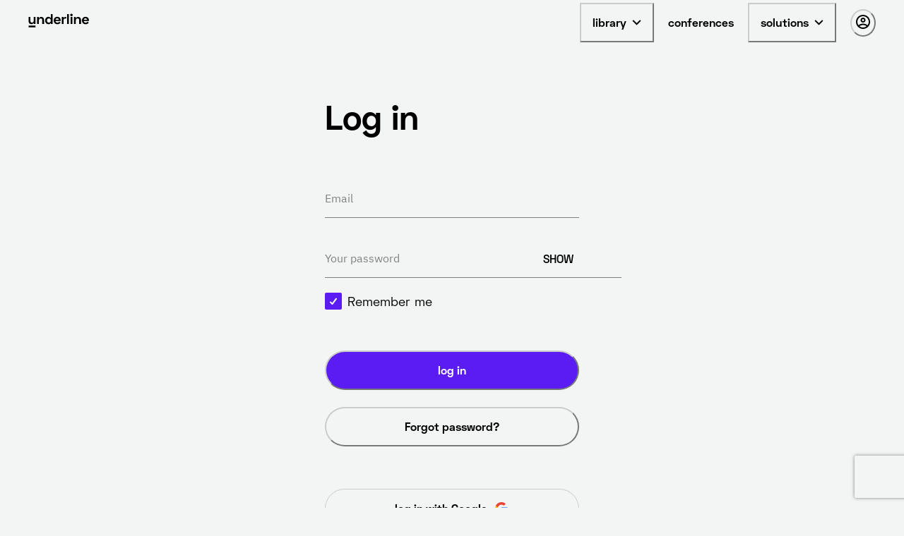

--- FILE ---
content_type: text/html; charset=utf-8
request_url: https://www.google.com/recaptcha/api2/anchor?ar=1&k=6LfMIycsAAAAAJ4hKx2k3-zkys8UaqgXkgRPVY06&co=aHR0cHM6Ly91bmRlcmxpbmUuaW86NDQz&hl=en&v=7gg7H51Q-naNfhmCP3_R47ho&size=invisible&anchor-ms=20000&execute-ms=30000&cb=lz8oj98u2log
body_size: 48196
content:
<!DOCTYPE HTML><html dir="ltr" lang="en"><head><meta http-equiv="Content-Type" content="text/html; charset=UTF-8">
<meta http-equiv="X-UA-Compatible" content="IE=edge">
<title>reCAPTCHA</title>
<style type="text/css">
/* cyrillic-ext */
@font-face {
  font-family: 'Roboto';
  font-style: normal;
  font-weight: 400;
  font-stretch: 100%;
  src: url(//fonts.gstatic.com/s/roboto/v48/KFO7CnqEu92Fr1ME7kSn66aGLdTylUAMa3GUBHMdazTgWw.woff2) format('woff2');
  unicode-range: U+0460-052F, U+1C80-1C8A, U+20B4, U+2DE0-2DFF, U+A640-A69F, U+FE2E-FE2F;
}
/* cyrillic */
@font-face {
  font-family: 'Roboto';
  font-style: normal;
  font-weight: 400;
  font-stretch: 100%;
  src: url(//fonts.gstatic.com/s/roboto/v48/KFO7CnqEu92Fr1ME7kSn66aGLdTylUAMa3iUBHMdazTgWw.woff2) format('woff2');
  unicode-range: U+0301, U+0400-045F, U+0490-0491, U+04B0-04B1, U+2116;
}
/* greek-ext */
@font-face {
  font-family: 'Roboto';
  font-style: normal;
  font-weight: 400;
  font-stretch: 100%;
  src: url(//fonts.gstatic.com/s/roboto/v48/KFO7CnqEu92Fr1ME7kSn66aGLdTylUAMa3CUBHMdazTgWw.woff2) format('woff2');
  unicode-range: U+1F00-1FFF;
}
/* greek */
@font-face {
  font-family: 'Roboto';
  font-style: normal;
  font-weight: 400;
  font-stretch: 100%;
  src: url(//fonts.gstatic.com/s/roboto/v48/KFO7CnqEu92Fr1ME7kSn66aGLdTylUAMa3-UBHMdazTgWw.woff2) format('woff2');
  unicode-range: U+0370-0377, U+037A-037F, U+0384-038A, U+038C, U+038E-03A1, U+03A3-03FF;
}
/* math */
@font-face {
  font-family: 'Roboto';
  font-style: normal;
  font-weight: 400;
  font-stretch: 100%;
  src: url(//fonts.gstatic.com/s/roboto/v48/KFO7CnqEu92Fr1ME7kSn66aGLdTylUAMawCUBHMdazTgWw.woff2) format('woff2');
  unicode-range: U+0302-0303, U+0305, U+0307-0308, U+0310, U+0312, U+0315, U+031A, U+0326-0327, U+032C, U+032F-0330, U+0332-0333, U+0338, U+033A, U+0346, U+034D, U+0391-03A1, U+03A3-03A9, U+03B1-03C9, U+03D1, U+03D5-03D6, U+03F0-03F1, U+03F4-03F5, U+2016-2017, U+2034-2038, U+203C, U+2040, U+2043, U+2047, U+2050, U+2057, U+205F, U+2070-2071, U+2074-208E, U+2090-209C, U+20D0-20DC, U+20E1, U+20E5-20EF, U+2100-2112, U+2114-2115, U+2117-2121, U+2123-214F, U+2190, U+2192, U+2194-21AE, U+21B0-21E5, U+21F1-21F2, U+21F4-2211, U+2213-2214, U+2216-22FF, U+2308-230B, U+2310, U+2319, U+231C-2321, U+2336-237A, U+237C, U+2395, U+239B-23B7, U+23D0, U+23DC-23E1, U+2474-2475, U+25AF, U+25B3, U+25B7, U+25BD, U+25C1, U+25CA, U+25CC, U+25FB, U+266D-266F, U+27C0-27FF, U+2900-2AFF, U+2B0E-2B11, U+2B30-2B4C, U+2BFE, U+3030, U+FF5B, U+FF5D, U+1D400-1D7FF, U+1EE00-1EEFF;
}
/* symbols */
@font-face {
  font-family: 'Roboto';
  font-style: normal;
  font-weight: 400;
  font-stretch: 100%;
  src: url(//fonts.gstatic.com/s/roboto/v48/KFO7CnqEu92Fr1ME7kSn66aGLdTylUAMaxKUBHMdazTgWw.woff2) format('woff2');
  unicode-range: U+0001-000C, U+000E-001F, U+007F-009F, U+20DD-20E0, U+20E2-20E4, U+2150-218F, U+2190, U+2192, U+2194-2199, U+21AF, U+21E6-21F0, U+21F3, U+2218-2219, U+2299, U+22C4-22C6, U+2300-243F, U+2440-244A, U+2460-24FF, U+25A0-27BF, U+2800-28FF, U+2921-2922, U+2981, U+29BF, U+29EB, U+2B00-2BFF, U+4DC0-4DFF, U+FFF9-FFFB, U+10140-1018E, U+10190-1019C, U+101A0, U+101D0-101FD, U+102E0-102FB, U+10E60-10E7E, U+1D2C0-1D2D3, U+1D2E0-1D37F, U+1F000-1F0FF, U+1F100-1F1AD, U+1F1E6-1F1FF, U+1F30D-1F30F, U+1F315, U+1F31C, U+1F31E, U+1F320-1F32C, U+1F336, U+1F378, U+1F37D, U+1F382, U+1F393-1F39F, U+1F3A7-1F3A8, U+1F3AC-1F3AF, U+1F3C2, U+1F3C4-1F3C6, U+1F3CA-1F3CE, U+1F3D4-1F3E0, U+1F3ED, U+1F3F1-1F3F3, U+1F3F5-1F3F7, U+1F408, U+1F415, U+1F41F, U+1F426, U+1F43F, U+1F441-1F442, U+1F444, U+1F446-1F449, U+1F44C-1F44E, U+1F453, U+1F46A, U+1F47D, U+1F4A3, U+1F4B0, U+1F4B3, U+1F4B9, U+1F4BB, U+1F4BF, U+1F4C8-1F4CB, U+1F4D6, U+1F4DA, U+1F4DF, U+1F4E3-1F4E6, U+1F4EA-1F4ED, U+1F4F7, U+1F4F9-1F4FB, U+1F4FD-1F4FE, U+1F503, U+1F507-1F50B, U+1F50D, U+1F512-1F513, U+1F53E-1F54A, U+1F54F-1F5FA, U+1F610, U+1F650-1F67F, U+1F687, U+1F68D, U+1F691, U+1F694, U+1F698, U+1F6AD, U+1F6B2, U+1F6B9-1F6BA, U+1F6BC, U+1F6C6-1F6CF, U+1F6D3-1F6D7, U+1F6E0-1F6EA, U+1F6F0-1F6F3, U+1F6F7-1F6FC, U+1F700-1F7FF, U+1F800-1F80B, U+1F810-1F847, U+1F850-1F859, U+1F860-1F887, U+1F890-1F8AD, U+1F8B0-1F8BB, U+1F8C0-1F8C1, U+1F900-1F90B, U+1F93B, U+1F946, U+1F984, U+1F996, U+1F9E9, U+1FA00-1FA6F, U+1FA70-1FA7C, U+1FA80-1FA89, U+1FA8F-1FAC6, U+1FACE-1FADC, U+1FADF-1FAE9, U+1FAF0-1FAF8, U+1FB00-1FBFF;
}
/* vietnamese */
@font-face {
  font-family: 'Roboto';
  font-style: normal;
  font-weight: 400;
  font-stretch: 100%;
  src: url(//fonts.gstatic.com/s/roboto/v48/KFO7CnqEu92Fr1ME7kSn66aGLdTylUAMa3OUBHMdazTgWw.woff2) format('woff2');
  unicode-range: U+0102-0103, U+0110-0111, U+0128-0129, U+0168-0169, U+01A0-01A1, U+01AF-01B0, U+0300-0301, U+0303-0304, U+0308-0309, U+0323, U+0329, U+1EA0-1EF9, U+20AB;
}
/* latin-ext */
@font-face {
  font-family: 'Roboto';
  font-style: normal;
  font-weight: 400;
  font-stretch: 100%;
  src: url(//fonts.gstatic.com/s/roboto/v48/KFO7CnqEu92Fr1ME7kSn66aGLdTylUAMa3KUBHMdazTgWw.woff2) format('woff2');
  unicode-range: U+0100-02BA, U+02BD-02C5, U+02C7-02CC, U+02CE-02D7, U+02DD-02FF, U+0304, U+0308, U+0329, U+1D00-1DBF, U+1E00-1E9F, U+1EF2-1EFF, U+2020, U+20A0-20AB, U+20AD-20C0, U+2113, U+2C60-2C7F, U+A720-A7FF;
}
/* latin */
@font-face {
  font-family: 'Roboto';
  font-style: normal;
  font-weight: 400;
  font-stretch: 100%;
  src: url(//fonts.gstatic.com/s/roboto/v48/KFO7CnqEu92Fr1ME7kSn66aGLdTylUAMa3yUBHMdazQ.woff2) format('woff2');
  unicode-range: U+0000-00FF, U+0131, U+0152-0153, U+02BB-02BC, U+02C6, U+02DA, U+02DC, U+0304, U+0308, U+0329, U+2000-206F, U+20AC, U+2122, U+2191, U+2193, U+2212, U+2215, U+FEFF, U+FFFD;
}
/* cyrillic-ext */
@font-face {
  font-family: 'Roboto';
  font-style: normal;
  font-weight: 500;
  font-stretch: 100%;
  src: url(//fonts.gstatic.com/s/roboto/v48/KFO7CnqEu92Fr1ME7kSn66aGLdTylUAMa3GUBHMdazTgWw.woff2) format('woff2');
  unicode-range: U+0460-052F, U+1C80-1C8A, U+20B4, U+2DE0-2DFF, U+A640-A69F, U+FE2E-FE2F;
}
/* cyrillic */
@font-face {
  font-family: 'Roboto';
  font-style: normal;
  font-weight: 500;
  font-stretch: 100%;
  src: url(//fonts.gstatic.com/s/roboto/v48/KFO7CnqEu92Fr1ME7kSn66aGLdTylUAMa3iUBHMdazTgWw.woff2) format('woff2');
  unicode-range: U+0301, U+0400-045F, U+0490-0491, U+04B0-04B1, U+2116;
}
/* greek-ext */
@font-face {
  font-family: 'Roboto';
  font-style: normal;
  font-weight: 500;
  font-stretch: 100%;
  src: url(//fonts.gstatic.com/s/roboto/v48/KFO7CnqEu92Fr1ME7kSn66aGLdTylUAMa3CUBHMdazTgWw.woff2) format('woff2');
  unicode-range: U+1F00-1FFF;
}
/* greek */
@font-face {
  font-family: 'Roboto';
  font-style: normal;
  font-weight: 500;
  font-stretch: 100%;
  src: url(//fonts.gstatic.com/s/roboto/v48/KFO7CnqEu92Fr1ME7kSn66aGLdTylUAMa3-UBHMdazTgWw.woff2) format('woff2');
  unicode-range: U+0370-0377, U+037A-037F, U+0384-038A, U+038C, U+038E-03A1, U+03A3-03FF;
}
/* math */
@font-face {
  font-family: 'Roboto';
  font-style: normal;
  font-weight: 500;
  font-stretch: 100%;
  src: url(//fonts.gstatic.com/s/roboto/v48/KFO7CnqEu92Fr1ME7kSn66aGLdTylUAMawCUBHMdazTgWw.woff2) format('woff2');
  unicode-range: U+0302-0303, U+0305, U+0307-0308, U+0310, U+0312, U+0315, U+031A, U+0326-0327, U+032C, U+032F-0330, U+0332-0333, U+0338, U+033A, U+0346, U+034D, U+0391-03A1, U+03A3-03A9, U+03B1-03C9, U+03D1, U+03D5-03D6, U+03F0-03F1, U+03F4-03F5, U+2016-2017, U+2034-2038, U+203C, U+2040, U+2043, U+2047, U+2050, U+2057, U+205F, U+2070-2071, U+2074-208E, U+2090-209C, U+20D0-20DC, U+20E1, U+20E5-20EF, U+2100-2112, U+2114-2115, U+2117-2121, U+2123-214F, U+2190, U+2192, U+2194-21AE, U+21B0-21E5, U+21F1-21F2, U+21F4-2211, U+2213-2214, U+2216-22FF, U+2308-230B, U+2310, U+2319, U+231C-2321, U+2336-237A, U+237C, U+2395, U+239B-23B7, U+23D0, U+23DC-23E1, U+2474-2475, U+25AF, U+25B3, U+25B7, U+25BD, U+25C1, U+25CA, U+25CC, U+25FB, U+266D-266F, U+27C0-27FF, U+2900-2AFF, U+2B0E-2B11, U+2B30-2B4C, U+2BFE, U+3030, U+FF5B, U+FF5D, U+1D400-1D7FF, U+1EE00-1EEFF;
}
/* symbols */
@font-face {
  font-family: 'Roboto';
  font-style: normal;
  font-weight: 500;
  font-stretch: 100%;
  src: url(//fonts.gstatic.com/s/roboto/v48/KFO7CnqEu92Fr1ME7kSn66aGLdTylUAMaxKUBHMdazTgWw.woff2) format('woff2');
  unicode-range: U+0001-000C, U+000E-001F, U+007F-009F, U+20DD-20E0, U+20E2-20E4, U+2150-218F, U+2190, U+2192, U+2194-2199, U+21AF, U+21E6-21F0, U+21F3, U+2218-2219, U+2299, U+22C4-22C6, U+2300-243F, U+2440-244A, U+2460-24FF, U+25A0-27BF, U+2800-28FF, U+2921-2922, U+2981, U+29BF, U+29EB, U+2B00-2BFF, U+4DC0-4DFF, U+FFF9-FFFB, U+10140-1018E, U+10190-1019C, U+101A0, U+101D0-101FD, U+102E0-102FB, U+10E60-10E7E, U+1D2C0-1D2D3, U+1D2E0-1D37F, U+1F000-1F0FF, U+1F100-1F1AD, U+1F1E6-1F1FF, U+1F30D-1F30F, U+1F315, U+1F31C, U+1F31E, U+1F320-1F32C, U+1F336, U+1F378, U+1F37D, U+1F382, U+1F393-1F39F, U+1F3A7-1F3A8, U+1F3AC-1F3AF, U+1F3C2, U+1F3C4-1F3C6, U+1F3CA-1F3CE, U+1F3D4-1F3E0, U+1F3ED, U+1F3F1-1F3F3, U+1F3F5-1F3F7, U+1F408, U+1F415, U+1F41F, U+1F426, U+1F43F, U+1F441-1F442, U+1F444, U+1F446-1F449, U+1F44C-1F44E, U+1F453, U+1F46A, U+1F47D, U+1F4A3, U+1F4B0, U+1F4B3, U+1F4B9, U+1F4BB, U+1F4BF, U+1F4C8-1F4CB, U+1F4D6, U+1F4DA, U+1F4DF, U+1F4E3-1F4E6, U+1F4EA-1F4ED, U+1F4F7, U+1F4F9-1F4FB, U+1F4FD-1F4FE, U+1F503, U+1F507-1F50B, U+1F50D, U+1F512-1F513, U+1F53E-1F54A, U+1F54F-1F5FA, U+1F610, U+1F650-1F67F, U+1F687, U+1F68D, U+1F691, U+1F694, U+1F698, U+1F6AD, U+1F6B2, U+1F6B9-1F6BA, U+1F6BC, U+1F6C6-1F6CF, U+1F6D3-1F6D7, U+1F6E0-1F6EA, U+1F6F0-1F6F3, U+1F6F7-1F6FC, U+1F700-1F7FF, U+1F800-1F80B, U+1F810-1F847, U+1F850-1F859, U+1F860-1F887, U+1F890-1F8AD, U+1F8B0-1F8BB, U+1F8C0-1F8C1, U+1F900-1F90B, U+1F93B, U+1F946, U+1F984, U+1F996, U+1F9E9, U+1FA00-1FA6F, U+1FA70-1FA7C, U+1FA80-1FA89, U+1FA8F-1FAC6, U+1FACE-1FADC, U+1FADF-1FAE9, U+1FAF0-1FAF8, U+1FB00-1FBFF;
}
/* vietnamese */
@font-face {
  font-family: 'Roboto';
  font-style: normal;
  font-weight: 500;
  font-stretch: 100%;
  src: url(//fonts.gstatic.com/s/roboto/v48/KFO7CnqEu92Fr1ME7kSn66aGLdTylUAMa3OUBHMdazTgWw.woff2) format('woff2');
  unicode-range: U+0102-0103, U+0110-0111, U+0128-0129, U+0168-0169, U+01A0-01A1, U+01AF-01B0, U+0300-0301, U+0303-0304, U+0308-0309, U+0323, U+0329, U+1EA0-1EF9, U+20AB;
}
/* latin-ext */
@font-face {
  font-family: 'Roboto';
  font-style: normal;
  font-weight: 500;
  font-stretch: 100%;
  src: url(//fonts.gstatic.com/s/roboto/v48/KFO7CnqEu92Fr1ME7kSn66aGLdTylUAMa3KUBHMdazTgWw.woff2) format('woff2');
  unicode-range: U+0100-02BA, U+02BD-02C5, U+02C7-02CC, U+02CE-02D7, U+02DD-02FF, U+0304, U+0308, U+0329, U+1D00-1DBF, U+1E00-1E9F, U+1EF2-1EFF, U+2020, U+20A0-20AB, U+20AD-20C0, U+2113, U+2C60-2C7F, U+A720-A7FF;
}
/* latin */
@font-face {
  font-family: 'Roboto';
  font-style: normal;
  font-weight: 500;
  font-stretch: 100%;
  src: url(//fonts.gstatic.com/s/roboto/v48/KFO7CnqEu92Fr1ME7kSn66aGLdTylUAMa3yUBHMdazQ.woff2) format('woff2');
  unicode-range: U+0000-00FF, U+0131, U+0152-0153, U+02BB-02BC, U+02C6, U+02DA, U+02DC, U+0304, U+0308, U+0329, U+2000-206F, U+20AC, U+2122, U+2191, U+2193, U+2212, U+2215, U+FEFF, U+FFFD;
}
/* cyrillic-ext */
@font-face {
  font-family: 'Roboto';
  font-style: normal;
  font-weight: 900;
  font-stretch: 100%;
  src: url(//fonts.gstatic.com/s/roboto/v48/KFO7CnqEu92Fr1ME7kSn66aGLdTylUAMa3GUBHMdazTgWw.woff2) format('woff2');
  unicode-range: U+0460-052F, U+1C80-1C8A, U+20B4, U+2DE0-2DFF, U+A640-A69F, U+FE2E-FE2F;
}
/* cyrillic */
@font-face {
  font-family: 'Roboto';
  font-style: normal;
  font-weight: 900;
  font-stretch: 100%;
  src: url(//fonts.gstatic.com/s/roboto/v48/KFO7CnqEu92Fr1ME7kSn66aGLdTylUAMa3iUBHMdazTgWw.woff2) format('woff2');
  unicode-range: U+0301, U+0400-045F, U+0490-0491, U+04B0-04B1, U+2116;
}
/* greek-ext */
@font-face {
  font-family: 'Roboto';
  font-style: normal;
  font-weight: 900;
  font-stretch: 100%;
  src: url(//fonts.gstatic.com/s/roboto/v48/KFO7CnqEu92Fr1ME7kSn66aGLdTylUAMa3CUBHMdazTgWw.woff2) format('woff2');
  unicode-range: U+1F00-1FFF;
}
/* greek */
@font-face {
  font-family: 'Roboto';
  font-style: normal;
  font-weight: 900;
  font-stretch: 100%;
  src: url(//fonts.gstatic.com/s/roboto/v48/KFO7CnqEu92Fr1ME7kSn66aGLdTylUAMa3-UBHMdazTgWw.woff2) format('woff2');
  unicode-range: U+0370-0377, U+037A-037F, U+0384-038A, U+038C, U+038E-03A1, U+03A3-03FF;
}
/* math */
@font-face {
  font-family: 'Roboto';
  font-style: normal;
  font-weight: 900;
  font-stretch: 100%;
  src: url(//fonts.gstatic.com/s/roboto/v48/KFO7CnqEu92Fr1ME7kSn66aGLdTylUAMawCUBHMdazTgWw.woff2) format('woff2');
  unicode-range: U+0302-0303, U+0305, U+0307-0308, U+0310, U+0312, U+0315, U+031A, U+0326-0327, U+032C, U+032F-0330, U+0332-0333, U+0338, U+033A, U+0346, U+034D, U+0391-03A1, U+03A3-03A9, U+03B1-03C9, U+03D1, U+03D5-03D6, U+03F0-03F1, U+03F4-03F5, U+2016-2017, U+2034-2038, U+203C, U+2040, U+2043, U+2047, U+2050, U+2057, U+205F, U+2070-2071, U+2074-208E, U+2090-209C, U+20D0-20DC, U+20E1, U+20E5-20EF, U+2100-2112, U+2114-2115, U+2117-2121, U+2123-214F, U+2190, U+2192, U+2194-21AE, U+21B0-21E5, U+21F1-21F2, U+21F4-2211, U+2213-2214, U+2216-22FF, U+2308-230B, U+2310, U+2319, U+231C-2321, U+2336-237A, U+237C, U+2395, U+239B-23B7, U+23D0, U+23DC-23E1, U+2474-2475, U+25AF, U+25B3, U+25B7, U+25BD, U+25C1, U+25CA, U+25CC, U+25FB, U+266D-266F, U+27C0-27FF, U+2900-2AFF, U+2B0E-2B11, U+2B30-2B4C, U+2BFE, U+3030, U+FF5B, U+FF5D, U+1D400-1D7FF, U+1EE00-1EEFF;
}
/* symbols */
@font-face {
  font-family: 'Roboto';
  font-style: normal;
  font-weight: 900;
  font-stretch: 100%;
  src: url(//fonts.gstatic.com/s/roboto/v48/KFO7CnqEu92Fr1ME7kSn66aGLdTylUAMaxKUBHMdazTgWw.woff2) format('woff2');
  unicode-range: U+0001-000C, U+000E-001F, U+007F-009F, U+20DD-20E0, U+20E2-20E4, U+2150-218F, U+2190, U+2192, U+2194-2199, U+21AF, U+21E6-21F0, U+21F3, U+2218-2219, U+2299, U+22C4-22C6, U+2300-243F, U+2440-244A, U+2460-24FF, U+25A0-27BF, U+2800-28FF, U+2921-2922, U+2981, U+29BF, U+29EB, U+2B00-2BFF, U+4DC0-4DFF, U+FFF9-FFFB, U+10140-1018E, U+10190-1019C, U+101A0, U+101D0-101FD, U+102E0-102FB, U+10E60-10E7E, U+1D2C0-1D2D3, U+1D2E0-1D37F, U+1F000-1F0FF, U+1F100-1F1AD, U+1F1E6-1F1FF, U+1F30D-1F30F, U+1F315, U+1F31C, U+1F31E, U+1F320-1F32C, U+1F336, U+1F378, U+1F37D, U+1F382, U+1F393-1F39F, U+1F3A7-1F3A8, U+1F3AC-1F3AF, U+1F3C2, U+1F3C4-1F3C6, U+1F3CA-1F3CE, U+1F3D4-1F3E0, U+1F3ED, U+1F3F1-1F3F3, U+1F3F5-1F3F7, U+1F408, U+1F415, U+1F41F, U+1F426, U+1F43F, U+1F441-1F442, U+1F444, U+1F446-1F449, U+1F44C-1F44E, U+1F453, U+1F46A, U+1F47D, U+1F4A3, U+1F4B0, U+1F4B3, U+1F4B9, U+1F4BB, U+1F4BF, U+1F4C8-1F4CB, U+1F4D6, U+1F4DA, U+1F4DF, U+1F4E3-1F4E6, U+1F4EA-1F4ED, U+1F4F7, U+1F4F9-1F4FB, U+1F4FD-1F4FE, U+1F503, U+1F507-1F50B, U+1F50D, U+1F512-1F513, U+1F53E-1F54A, U+1F54F-1F5FA, U+1F610, U+1F650-1F67F, U+1F687, U+1F68D, U+1F691, U+1F694, U+1F698, U+1F6AD, U+1F6B2, U+1F6B9-1F6BA, U+1F6BC, U+1F6C6-1F6CF, U+1F6D3-1F6D7, U+1F6E0-1F6EA, U+1F6F0-1F6F3, U+1F6F7-1F6FC, U+1F700-1F7FF, U+1F800-1F80B, U+1F810-1F847, U+1F850-1F859, U+1F860-1F887, U+1F890-1F8AD, U+1F8B0-1F8BB, U+1F8C0-1F8C1, U+1F900-1F90B, U+1F93B, U+1F946, U+1F984, U+1F996, U+1F9E9, U+1FA00-1FA6F, U+1FA70-1FA7C, U+1FA80-1FA89, U+1FA8F-1FAC6, U+1FACE-1FADC, U+1FADF-1FAE9, U+1FAF0-1FAF8, U+1FB00-1FBFF;
}
/* vietnamese */
@font-face {
  font-family: 'Roboto';
  font-style: normal;
  font-weight: 900;
  font-stretch: 100%;
  src: url(//fonts.gstatic.com/s/roboto/v48/KFO7CnqEu92Fr1ME7kSn66aGLdTylUAMa3OUBHMdazTgWw.woff2) format('woff2');
  unicode-range: U+0102-0103, U+0110-0111, U+0128-0129, U+0168-0169, U+01A0-01A1, U+01AF-01B0, U+0300-0301, U+0303-0304, U+0308-0309, U+0323, U+0329, U+1EA0-1EF9, U+20AB;
}
/* latin-ext */
@font-face {
  font-family: 'Roboto';
  font-style: normal;
  font-weight: 900;
  font-stretch: 100%;
  src: url(//fonts.gstatic.com/s/roboto/v48/KFO7CnqEu92Fr1ME7kSn66aGLdTylUAMa3KUBHMdazTgWw.woff2) format('woff2');
  unicode-range: U+0100-02BA, U+02BD-02C5, U+02C7-02CC, U+02CE-02D7, U+02DD-02FF, U+0304, U+0308, U+0329, U+1D00-1DBF, U+1E00-1E9F, U+1EF2-1EFF, U+2020, U+20A0-20AB, U+20AD-20C0, U+2113, U+2C60-2C7F, U+A720-A7FF;
}
/* latin */
@font-face {
  font-family: 'Roboto';
  font-style: normal;
  font-weight: 900;
  font-stretch: 100%;
  src: url(//fonts.gstatic.com/s/roboto/v48/KFO7CnqEu92Fr1ME7kSn66aGLdTylUAMa3yUBHMdazQ.woff2) format('woff2');
  unicode-range: U+0000-00FF, U+0131, U+0152-0153, U+02BB-02BC, U+02C6, U+02DA, U+02DC, U+0304, U+0308, U+0329, U+2000-206F, U+20AC, U+2122, U+2191, U+2193, U+2212, U+2215, U+FEFF, U+FFFD;
}

</style>
<link rel="stylesheet" type="text/css" href="https://www.gstatic.com/recaptcha/releases/7gg7H51Q-naNfhmCP3_R47ho/styles__ltr.css">
<script nonce="clBY3rkUHgeMROf1EDN5cQ" type="text/javascript">window['__recaptcha_api'] = 'https://www.google.com/recaptcha/api2/';</script>
<script type="text/javascript" src="https://www.gstatic.com/recaptcha/releases/7gg7H51Q-naNfhmCP3_R47ho/recaptcha__en.js" nonce="clBY3rkUHgeMROf1EDN5cQ">
      
    </script></head>
<body><div id="rc-anchor-alert" class="rc-anchor-alert"></div>
<input type="hidden" id="recaptcha-token" value="[base64]">
<script type="text/javascript" nonce="clBY3rkUHgeMROf1EDN5cQ">
      recaptcha.anchor.Main.init("[\x22ainput\x22,[\x22bgdata\x22,\x22\x22,\[base64]/[base64]/[base64]/[base64]/[base64]/[base64]/[base64]/[base64]/[base64]/[base64]\\u003d\x22,\[base64]\x22,\x22w5nCssO0MsKjUMO1w65HwozDtsKbw7jDk0QQMMO2wrpKwo/DqkEkw7nDlSLCusKmwqokwp/[base64]/Dv1A8O1ZgVSHCr1TDuD4fwrQSCEvCojbDgEZFNMObw5XCgWHDkMOAX3piw6V5c0RUw7jDm8OEw4o9wpMLw4dfwq7DkT8NeG/[base64]/SsOzXRPDmMKrw5QcQMK1asKrE1vDu8KXFQEqw5wvw4vCtsKrcjLCncO5U8O1aMKZc8OpWsKZNsOfwp3CphtHwptEQ8OoOMKMw5tBw51efMOjSsKee8OvIMKMw4s5LVLCjEXDv8OrwrfDtMOlXcKdw6XDpcKAw4RnJ8KzBsO/w6MfwoBvw4JmwoJgwoPDjsOnw4HDnXl8WcK/FsKbw51CwoDCnMKgw5wUYD1Rw4DDnFh9MwTCnGsMOsKYw6sHwpHCmRpSwpvDvCXDmMOSworDr8Ovw4PCoMK7wrBwXMKrGwvCtsOCP8KnZcKMwpk9w5DDkH0wwrbDgVFww5/[base64]/w5cSw77DtTvDvBF8RW3DmUnDsFI5LE7DrCzCjsKRwrXCqMKVw60tRsO6V8Ocw6bDjSjCslXCmh3DvTPDunfCkcOMwqRIwqRWw4dPSCbCisOvwrPDmsKAw47ClkTDr8Klw6RDHyAcwoknwpw2YS/CisO0w5Msw4VWPCbDm8K4PsOiZV8fwpZ+H3bCtMKfwq/DscOHa1vCplnCgMO0UMOeCsKHw7fCqsOILkNKwpDCiMK2N8K3ACvDkVHCl8Oqw4hfD1bDhirCgsOUwp7DmmIZQsO1w4Yqwr4jwrkcZwJTPg8owoXDgi88O8K9w79owq1ewprCgMKew7/CoHsawpMLwpV5ZERowo9SwrYzwo7DjjM1w5XCpMOUw4skRcOhX8O8wrQwwrDCpCfDhcOFw5fDtcKlwpolRcOCw4UBNMOAwoXDtsKywrZ7cMKzw7B5wonCpC7CqsKAw6ByBsOiZE5Swq/CtsOxKcKRWHVTd8OVw5RrUcKbesKaw7MtARA+W8OXJMKJwo5/[base64]/Cmj8KGMKdwqg5wpxvwoR5w7RKw5I/wrvDpcOvc27DixdYdz7CqhXClkEHVyFZwr49w6DCiMODwoQiUsKrbEh5HcOxFcK+ZMKBwqN4wrFxfMOFGltUw4bCnMKcw4/CoRRqAz7CnRhpecKfM0jDjHzDs0HDu8KBe8O6wozCocOJecK8KWLClcKVwolnw5VLf8K/wp/Cux7CicKLMxRLw5AOwpPCsBLDqgbCqjAZwrYUAgvCr8OJw6bDqsKMbcOdwqXCtArDiTl/QV3CpFEIcV9iwrHCvcOfbsKYw7cDwrPCoFvCssODMkDCs8KMwqDCsF0Pw7xAwrTCmk/DosOMw6glwpQqFCLDgTDCmcK3w7Y7w77CicK3w73Cu8KdD1sjwrLDjEUxHELCicKIPsO2FMKuwr97ZsK0CMKCwokyG2h5JiV2wqjDvF/CkF46IcOURE3Dp8KkCkDCisK4H8OTw6FSKnrCrhVYdz7Dr05kwqdhwrHDmUQ0w5syKsK5eEASNMOtw7Ijwpl+di1iKMO/w7U1bsKOUMKkU8ONSyfCk8OIw6lXw5LDnsOzw77DgcOmZhjDu8KMLsOTDsKPL2zDshvDnsOaw43CvcKkw41KwrDDmsO2w4PChMONd1RIDcKbwq9Ew6/CgVRHVEzDm3YhUcOOw4jDksOYw7oKdsK1EMOnRMK+w4zCsQBjD8OSw6fDo3HDpcOheHcWw7LDpzw/PcOHWHjCncKWw6kYwqhkwrXDiDtNw4bDgsOFw5HDlFNBwqDDpcOkAEtiwonCksKFeMKiwqJvOVBzw5cEwq7DtV4gwrHCqAZzWWHDlwPCiQHDgcKjO8OewrIeTAzCvTbDowfCqz/[base64]/[base64]/[base64]/DmBJ0wrjCvMKrwpRQBcO2wrXDusOFwqDDvWrDsHtXbUjClcOYIlotwoVHw4x+w7vDiVRuZ8K4FXIlQADCrcKtwrTCqGNjwrsiIWQtGTZDw7tRBBwVw6xYw5o/[base64]/w61lTUsMw419RMOQGnbDucKVYUHCtMK0N8OsHCHDplzCoMOBw4XCt8KyL3ppw6Zzwr5HBnd4FcOOScKKwofDn8OYAm/DtcKWwqNewokvw7YGwrjCjcKYSMOuw6jDuUvDkG/CksKQJcKZPS03wrDDucKiw5fCphVlw5TCqcK0w6kUCsOuBsOFG8OmV0tQYsOcwoHCpUk4fMOna3AofAHCimTDl8KZClNDwr3Dp0JWwpdKFSfDtQx6wrfDkF3CuUY4OXBqwqjDpEpmG8KpwplRwqjCun5ew73DmAgrLsKQRcK/[base64]/[base64]/DpnHCj8Kswq0ocEfDoBzDi8KHJMOmWMO+HMOEwr1eDMKDMCg2azXDsXjDssKrw6hyPmnDnHxHTiNuVwFCMMKkwprDqMOxDsOoSnkSEV/Dt8Oia8OqGcKjwrgEBMODwqhiPsKrwps3KiQBKkUPdGYhbcO8NwjCtn/Cthc2w4hHwpPCoMKsGE9tw7tcIcKfwoLClsK+w5fCr8OFw7vDtcOKBcOvwoEcwpvCpGDCgcKES8O0YcOhTC7DgEpDw5kCcMOkwo3DmlZ7wodCXsO6LR/DosOhwoRCw7LCoGIBw7fCiVp9w47Dnz8KwoMfwrljI17Ch8OiOcOPw4ktwqPCrsKbw7vChTbDusK0bsKZw4vDisKZQ8O/wqjCtWLDv8OJEXrDlH8HJcOYwr/Cp8KrExomwrlmwolxAUAyG8OWwojDo8KGw67Cj1vClsOrw59OO2vCocK5fsKKwofCmjsdwoLCqsOsw4EFAcOuw4BpKcKeHQXCocO6BSbCm1fCmA7CiiHDhsOvw4wDwq/[base64]/[base64]/ClAjCvcOEUcKtMcOABmw5wql2wrd1wpLDmAUccwA8w6tOAMKJMWsPwqLCv3g/IC7CvsOMV8O1w5Frw6zCm8ONU8Ohw5PDr8K+fhfCncKuT8O1w5/DnmhWwoksw5vDocKVRGIJwqPDjQIKwp/[base64]/[base64]/bRV5a8K5w7hHNMOvw5jCqC7DsWV/w6F8E0tOw7MdRVfDtWPCnizDqsKWw6HDhwxqLWbDsSMFw4zDgMOBeCRHR0bDlEtSbcOrwr/CrX/ChwTCpMOWwrbDgRHCmh3ClsOpwqbDkcOtScK5woNZMy8qXm3ClHTCjHR1w6HDj8OgdQgwOcOiwqvClR7CqSI8wprDnUFFLMKDHV/[base64]/EMOacHRfw6nDuXbCnsK9wofDpcK6f8OlwqPDildlJ8KVw77DgMKhDcKKw5/CscOiQsKFwrNUwqFiYGtEbcOZFcOswoMuwolnwoZoSTZqBFHCmRjDkcKWw5c3w5cxw53Dg11/f0XDlFI8H8O5F0RsWcKoJMOXwobCm8Ozw4jDplI2FcOUwoDDtsOeOQjCvyBWwoHDucO0GsKGOH0Bw7fDkBoXBgQEw44vwr8cEsOuDcKiNhrDkcOGUHLDiMOxKizDm8OWOi9KBB0fesKqwrg6EGtawpp6AAjCoQs0JAcfDkIgYzTDg8Obwr7CosOFS8O+QE/ClD/DsMKDYsKiw6LDqGhfNRYiw6vDvcOubC/DpcKNwo5ue8OkwqJCw5XCrSrDlsORP1wQBgIqHsKOfGVRw5vCpxnCtVTCuFjDt8K5w4XDhyxQbhUGw7/Dk0xxwqdkw4AWAMKiRB7DoMKYWMOZwr1XYcOjw4fDnsKpXB3DjsKPwoFMw7jChsKlfUIZVsK2wq3Dh8KVwowUEVtmEjpNwqjCqcKhwr7DnMKWV8O4DsOhwprDicOjXWhawpA/w7lqDlpWw7nDuGLCnRd/dMO/[base64]/Cmx/[base64]/[base64]/E8KVw6zDl8O6w6jDtsOZIQ3CqH/DsMOMT8O0w6JIWXMIVx/[base64]/[base64]/CrRkTbS8owpDCjWHClEHDrVvCn8K4wrjDjcKuOsOvLcK4wqZkW21uY8KFw47Ci8KxTcOxBwhjNMO/[base64]/[base64]/Co8KHw6zDp8Kdw5bDusKhX8K6wpfDkFJHPMK4H8Kzw6Yvw6rDhMOUIXXCtMOLazjCuMK+fsOWJxhBw4vCjgjDhFfDvcKJwqjCicK/[base64]/C8OFw4JGCcOaS0XDqgtqw4ICfMOHQ8K2V3EXw4AkE8KxHUzDuMKUITrDpMKjBcK7TzHDnltbRy/Cj0PDu0psMMKzI2dAwoDDiRfCncK4wrYSw6A+wpfDrsOKwptvfkvCu8O+wqLCnEXDssKBRcKSw7jDu0zCvUbDscOQwojDqmcUQsO6GBzDvgPDuMOswofCpFAgLWjChW/DscOvC8K3w6fCoBzCiVzCoytSw7rCjsK0UkzChTY6bSDDjcOpTcO1E3fDpw/[base64]/[base64]/DlcOUwpzDuzF9wrQcTcOJd8Odw7TCrsOTfMKkYcOywovCsMKfKMOVAcOTCcOKwr/CmcKZw6EdwonCvQNtw64kwpA3w6BhwrLDvxHDgjnDo8OQwrjCtDsIw6rDiMKgP3JLwpTDumjCqx/DhyHDkHBSwqsiw7MFw68BAip0NWZlBsOSMsOTwosmw5zCqhZPMjkvw7XCn8OSEsKIc2EKw7vDs8Kww7nDpsOVwpYaw6nDksOtBcKxw6XCrMOTNishw4rCpkfCtATCi2TClRLCtnXCrDYrR2MGwqQbwpzDs25LwqXCu8OYwrbDs8Onwoc/w60GAsK5w4EAB0Jyw7BWKsOFwp9Ow61OClIAw6otWw/Dp8O+MQYJwrrCuinCp8KvwqrCpsKswpLDpMKgGsOZBcKXwrN7MxlFJXjCkMKOV8OOQcKwNMKxwr/[base64]/JBQfbsK5c8Ouwr7DpcKPR8OtdSk0LyUQw7LDtW3Cm8K5w6nCu8OjUcKcCBfCtiB6wrnDpsOPwoLDqMKVNnDCt2IxwpjCicKYw6RKZzPCsGgzw6Fwwr/CryA+OMKFWx/[base64]/[base64]/DpFUHI8KHHcKOeSjCr8OCwqnCvTXDrMKZFWrDqsKKwptIw4gQSRtaeCnDksOFSMOUXTtCM8OYw6tRwqDCpi/[base64]/DscKaC8KnIsKcFcOuw7Elwp/CmcKzOsOMwq3CucOUclU4woAqwo3DqcOGV8OZwod7wofDucOWwrUudVfCicOOV8OvDMO8RDtbw7dfKn1/wprDucKnwqpJQ8KlHsO2K8K3wprCpkLDimFHw5vCqcO0w53Djn/Co24uw5Y0YEDCrzBKeMKew50Jw5rChMKIcDJBAMOaE8KxwozCgcKkwpTCisOubX3DlsOTecOUw4/CtE/Du8K3EVYJwocswojDtMKSw6ovFsOuYlbDjcOkw4XCqFvDosO6ecOQwrVEKQYMFA5sLgVYwqfDnsKfXk9Yw57DiiwwwpFtSsOxwpjCgcKYw67DqEYbdxUPaRFnF2hmw5nDnDwCFMKLw4cAw6/DpBFdUMOUFcK1B8KiwrXChMO/AjxcQFzDiGwKNsOMWljCiTg6wrHDqsOZU8Kjw73Dq07Cm8K0wqdXwrdvVsKuw5/Dk8OEw6Vkw57DpMK8wqjDnBDDpjvCtXfCisKMw5fDlEfCrMO3wp/Do8KLKkJHwrR4w6UdZMOebyzDgMKgdAnDs8OnL13DgxjDv8K3HcOken8SwprCshtqw7UFwrcdwojCtDfCgMKxCcKCw7Y1SyZVB8KXG8KSGWzDrlxaw6kQaisww7rCs8KAPVjCrELDocK9LE7DoMO4bxtmQ8Kfw5TCjCIDw5nDgMKnw5/Ctkl2aMOpehgkcw0kw4EvakEDUcK2w41mHnN8fGnDnMKvw5fCo8K7w4NYdxM8wqDCuT/DnDXDg8OUw6YXS8O7A1oEw41CHMOdwoM8NsOsw5AGwpHDi0rCgMO2CcOaXcK7FsKRWcKzTcO4wq8aR1HCkErCs1sXwpg0w5FkO3ZnCcOaG8KSJ8KRZ8K/WMOuwqTDglrCvcKgw65ObMOfacOJwpIDd8K3SMKrw67CqgEPw4IuRyTCgMK+Y8OVT8OGwq56wqLCjMK/YkVzV8K3M8Odd8KPKS5MMcKbw4vCoBHDlcO5wrpOCcKzFX00TMOiwojCh8OOasOGw505K8Ouw5EeXBTDjmrDssORwpRLSsKUwrQFOzxMwpdhA8OBHcOEw4E5WMKcAB8OwpfCncKmwrtJw4/DgMK/[base64]/DgWzCvh13EsOvw7c0V8KqDhIQbyh8U0vCvEIUZ8KqD8Knw7IGJFhXwpYswq7DplxgFsKTacKIRGzCsQlDIcOGw7fCusK9EMOvwohswrzDviMMZmg3F8OSPlLCosOGw4cFIMONwq48E0hnw5/DoMOiwo/Dv8KZG8Kew4EpccOXwonDqi3Ci8KBPsKfw4YOw4fDhjclaCvChMK3FFJxH8OmOhd0GA7DkA/DgcOfw73Di1caGx4mawXCkMOFSMKwTxwOwrsMAMOGw7FgKsOlR8OVwppkOEdhworDvMO9QnXDmMKUw44yw6jDpcKtw77Dkx7Du8OJwop/MsKmVGLDrsK5w7/ClUFmPMORwoAkwqXDmDMow7jDoMKBw4vDhsK0w6MYw5rCm8OEwqJvAR4WC2smdQTCq2ZRWmZZdHEEw6Mqw6YUKcO6wp5VZyfDtMKFQsOiwrEtwp4tw4XDp8OqfScSc1HCiW5Fw53DlyBew5vDh8KIZsKIBiLDrsO8RlfDkHgIch/Dk8Kfw6xsQ8Obw51Kw4FDw7Vjw6DDuMKOecKKwpgLw7gycsOrP8Ocw6fDocKyLXdaw4/Cgn41axN5ZsKYVRVtwpPDo17CpSVgY8KCesKPMjXCjVDDrMOYw5LCisOMw6AuEVbClARwwrlBfiknP8KTTEdmK3nCsjM6G0ccE2dndxU3bjPCqCwPfsOww5BQw6jDpMOULMOcwqc4wr1ALCXCqsKHw4RaJSLDozhhwoTCtcKjKMO3wpJdJsKiwrvDm8OEw5/DsT/[base64]/[base64]/DnBwCJ8K3T8KPd3I1w4bDm3EEdcKPwo46w6k2w5JYwrxLw5HDv8OtVsKwa8OcZ0gZwop4wposw4TDtyk8BXLCqUdrDxEcwqBYbTYQwpIjWAPDk8OeFRg3Sn8swrjDhj5QIcO9w7NMw5fDq8OpPQM0w7/DlgAuw71jHgnCkQhqacOyw7RLwrnCq8OyTMOIKw/Dn21WwofCusKqR39nwp7CkCwEwpfCt1jDocONwpgLC8OSwqt8fMKxNA/DiG5Wwpd9w5MtwoPCtCrDnMKTLn/[base64]/DvE1pwoFRw4/Cg8K5w7vCsBZkw5XChcK5IMKYw4DCgsOXw7MaazkoXMOOTcO5MFciwokEJ8O7wrLDvB0qWl/CgcKkwoZDGMKCbVPCtsKcMkZUwrwow4DCilbDlWRgJUnCq8KeDMOZwr4oNVdNMQh9UcOuw5wII8OxbsOeQxlHw7XDpcKzwqsHOm/CsArCgcOyHRdEbcKRPRrCh17Ck2lxQScxw7fCqcK6w4nCnnzDv8OLw50DC8KEw47CtGzCm8KXUcKnw4AlGMKawpTDmFHDo0DCosK4wqnCpzXCtcKrB8OIw5/Ch0kUJcKvw59LNcOZUB1Bb8KSw7oBwpJKwrrDlVFAwrbDjGxPYWZ4NcKNDHUWLFjDlWR+aQFcCiEuThjDpW/DqgPCvW3CrcKYCkXDjg3DlC5Hw4vDgFo/wrcVwp/CjWfDpgxtSBLDu3VVwo7CnVfDlsOZdUDCs0pVw6lFNlrDgsK/w4hOw5fCjDc1GC8EwoZ3e8KMETnCksORw6M7WMKfA8Kfw7suwqtKwo1Cw6zCosKfe2TCrhbCoMK9QMKywrFMw7DCjsO3wqjDhSLCvwHDjCUtasOgwooLw50JwpJGYMKdUsOnwp/CkcO7dznCrHLDsMOPw6HCrkvCj8K7wo1awrFEwoA/wpxWcMOfQiTCqcOzfxJcK8K1wrVDWl8Yw6stwq/Do0Fbb8OdwoAOw7VWKcOldcKVwr/Dt8KaeyLCkn/[base64]/[base64]/[base64]/LMKrw50Pw58INcKHw57Ch0/[base64]/[base64]/CusO2wp5nw7LDnMO7w7/DukEUw67DjMOlw4wuwojCg1Bzw5BrAcOUw7vDqMKVI0LDmsOuwpBgTsOxfMOlw4fDvXXDoggawonClFJkw6xlO8KiwqFeP8Kxc8OtL2JCw6M5b8OjXMO0NcKmW8K/XsKIQiNSwooIwrjDnsOawrfCrcO8GsOsY8KJYsK+woPDrS0zI8OrE8KlFcKsw5EQwrLCsCTCjiV4w4AuZ0/CnlN+dgnCtMKAw5Vaw5EoOsONU8KFw7XDssKNGEjCtsOjVMOOAzJBNMKUTH1gRMOTw7AxwobDnAjDtUDDpgFubgI0M8OSwqPDqcKrSmXDlsKUYMOxJ8O3wo3DiTYWMjcBwoLCmMOvwodPwrfDiHDCnlXDtHVDw7PCvl/[base64]/DrsKsw7QAYsOgLi7DrFtuXxjCu8KMwpIcwpwcPsOFw5BGwo/Do8O7w40qwoXDt8KDw7LDqlfDnBEJwojDowXCiCwEY1trSFALw41sWsOJw6Fbw6B1wrjDhBLDtVNWBW1Ow7/Ci8OtDS4KwqLDvcKDw6zCpcO8IRLCqcK/[base64]/[base64]/Ch0wLw6EdSMKPwoLDmgtvwq12H0bDgxzDicKJPUd2w74uUMOywpgSBcOCw71NQw7CjBXDikNfw6zDlMO9w7I5w5l2IR7DssOfw4TDng44wqjCmw/DhMKqDllYw7tfLsOLw7VrTsKRWsO0AsO5w6rCssKYwq8CEMK2w7QDKx7ClT4rBXbCrz1FOMKjJMOSZQ0Xw6hKwoDDn8OeQsOsw53DksOEQcOeUMOwVMKZwo3DjEjDgCQEWD9ywpTDjcKfBMK6w5/ClcKpZVsxQQBDJsKZEF7CnMO/d1DDhmR0f8OZwq/[base64]/CkT9JJMKMKMKdw65fZcOew5LDgsOtwoUvMCjCp8KNw5XDksKXB8KnBz5ZMGsowpsJw6Mkw759wq3CqQzCrMKXwq52wrt7G8O+Ox/ClShTwrLDncO6wrjCpxXCsAU1ccKxQsKiJcOGZ8KZGhHCjhYbPjQwWDzDkA8Hw5LCnsO2YMKiw7oUYsOIA8KPNsK3eH19RwFhORnDrmQUwpt3w6XCnmZ0asK1w4zDusOTAMKHw5xSJxIiH8OawrvCsT7DqzbCt8OIZmxMwqAYwoNodMK5azHCjsOjw7/CoynCn2JWw4zClGnDqzzCgTdkwp3DkcOKwp4ow7Y7Z8KnEEbCk8KAA8K0wpnCtEogwo/CvcKsByRBasOBPzsYaMOCOHDChsKOw7PDikl2Owokw4zCrcOHw6pKw67DpVzChXV4w7LCo1R9wqoYEQhwQ23CtcKdw6nCrsKuw5g5Mz/[base64]/Cu1RMIsKQwoTDs8O5w6LCjxkEw7pUDMKLw6AnPjrDjhsCMVRpw7gOwqI/b8O0NBlWMMKEN0fCkk87SMKFw5g2w6bDrMOYM8KOwrTDvMOiwrE8HT7CsMKHwp7Ct2HCvkUjwo0VwrUyw7rDjn/DsMOlHMKQw5Q0PMKMQcKYwoR3HcKGw41Gw4HDk8K/w47Dry7CugU6cMO/[base64]/Cn8Ogw7/Cmj1ewootwpfDtkzDkCMIw5nCrMOaOMK9NMK3woR0IsKfwqg5wr3CgcK5ah85e8ONIMK6wpHDiHIkwoo8wrTCrjLDo1BvZ8KEw7AjwocVCVzDtsOOckTDnFRKYMKPNFLDpWDCm0XDhi1iGsKaDsKFw6/DpcKSw6/Di8KCZMKhw47CvE3DrWfDoW9Rwrtmw6ZPwr9aAcK2w67DvsOPKcK2woTCmAjDtcKpNMOnwq3CucK3w7zDmMKBw4sKwpA3w71YRynChTHDmXoTdMKIUcKlfsKiw6nDklpTw7UTQjPClzItw6IyLDTDq8KpwpvDqcK1wrLDhjFowr/Cp8OuBcONw5cEw6soa8Onw5V0GMKYwqLDolbCvcKOw5PCkCEoJsKdwqRxOjrDtMKOFGXDusOOQ11tcHnCl1PCixdPw6IDKsKcVcOJwqTCn8KwMhbDssKcwq3Cm8Ohw6MvwqIHZMKIw4nDhsKRw6HChRfCl8KyeBpXbC7DucKnwoV/[base64]/dsKYw7p7RG8WUWFKbcKQZDjCisKUcMONw6HCqcOiD8ObwqVvw5fCpsOawpcmw4d2GMOlIT0nw45MW8OKw6tHwpsPwprDqsKuwrXCnCPCtMKid8KYEid/Kh9qRMOFGsO7w75KwpPDhMKmwqfDpsK6w7jCmChMch5hRjdXJBprwoHDksKPKcOgCCXCsULClcOBwrXDm0XDu8K1wqVfNjfDvhdXwpVWAMOSw4UCw6hCFU/Cq8ODEMOdw71WWTRCw4PCtMKSRgbDmMKhwqLDiGjDgsOnI1EOw65qwoNDMcOSwoJjFwLCnzYmw7wGRsO0YG/CvD/CiWbCpHB/KMKrHcKcaMO2BMOedMORw5cuLHZ1Zw3Cm8OyahbDgcKZw7/DmBvCm8Oewrt/[base64]/[base64]/DtsOnKsOSUcOhHQvDrzfCscOND8OxwqRRw4/CgcK+w5LDiEs2BsKTEV3ChWzCp2HCnC7DglQ9w607PMKow47DqcKZwqRESE3ConVoNFrDkcOCesOBJBtmwogRXcK7KMOUw4vCvsKqAC/[base64]/CjcKiwq91bMOUwqAPQsKAwp5BwozChgx5PMOVwqfCgsKOwoJ2wqvCvETDiFkQKgM5X0PDg8Kkw4BzXmgxw4/DusKLw4fCsWPCicOcXzM+wqrCgmovBsK6wqDDusOcK8O/B8OYwqTCp1BFBWzDixvDiMOYwrjDjHnDjMOPOT3Co8KDw5I/[base64]/wpzDiFFkw6hlwqIgV8O3wqd7woDCoknDmsKxTDDCviV1bMO2EyfDhBYWRWFlGcOuwqrDpMObwoBlAmfDgcKwEjEXw5YCFAfDh1rCrcOMcMK3GsKyRMKaw6nDiBHDp1TDosKIw6FtwotJFMKQw7vCjRnDrxXCpW/[base64]/DvcO3w7DCuMOMP1HDt8OvRmPCog4DLMK5w48MBm5zDB0lw6tkw7xPals1wpLDuMOgZFLChjtaY8OObVDDisKvZ8OHwqQbHHfDmcKxZnTCncKeBUlNUcOfMsKgKsK0wpHChMOow41XVMOPAsOAw6QfaG/CjsK7KX7ChAVOw7wSw4FBPlbCqm9Zw4YhRBPDqiTCrsOlwoUiw6JhLcKuF8Kbc8OOccO5w6bDqcOlw4XCk0k1w70YBXNnXwkzG8KyS8KaC8KfR8KIeAQnw6UYwoPCk8OYQcOJI8Oaw4FXH8OPwqB9w4XClsKZwoZ/w48owoXDojMuQRXDqcOaJ8K3wqLDpcKSM8KlJ8OmLlnDn8K6w7/CiAtQwojDr8K9GcOvw7sUBMOZw7/CuXNaBFM5wqAiQUrCilJuw5LCkcKswoIJwrrDk8OSwrXDrMKFHkzCmXPCvivCm8Kjw7ZkV8KHfsKHwrlnITTCpWrDjVIKwqJXOxfClcKow6jDmxRpKDBDwrZnwoR9wotOOzXDoGjDhEFjwpZ/wrx9w7t/w5PDiHLDncKwwrbDlcKAXgURw7XDtx/Ds8Khwp3CvwXCqVc1W3pmw4nDnynCqDxMJMOefcORw5MkB8OIw4nCqcKWLcOHLXdhNgUab8KHbcKMw7V3NGvCn8Ofwo8LMRsqw4EmUSHCgk/DtnQ3w63DtMKHVgnCqyMje8OVJsKVw7/DmRY1w69Ow5/[base64]/DiybChMKnwpoWYsKGBkt4woTCusOqw5/CuljCmENfw7rDuGEiw7ZYw73ClsOuKhfCmcOFw55PwrTChXYeAxrCjHbDtMKuw7DDuMK4F8K6w5hpG8OGwrDCrsO8XSXCklLCsnQOwpvDhy/CscKgGT9CJ1zCicKGR8KlIxnCnTbCvcOKwrsSwoPCgy7Do3Rdw6LDvGvClDHDnMOrfsOJwojDlllGe2nDrlQ3O8OhWMKRS1MgLWfDnH1AdRzDnGQrw6Jyw5DCocOkdMKuwofCu8KNw4nDoXRdcMKwXjjDtF0fwoDDmMKLNHEtXsKrwoBnw5YyAg7DqsKTWcO+bGLDsB/DpsOEw5cUEiwbDVt8w4QDwr5cwoHCnsOYw4fCtkPCkzBTVsKgwpwlJijCnMODwqB3ByZuwq8Xf8KDdRfCtQIpw5zDtwnCtHY7ZWk7GT/DrCwuwpPCqcOuIRN4O8KwwqVqTMOowrfCilZnSTM6FMKQdMKGwo3CnsO6wqQhwqjDmhTDisOIwo18w7Itw6c5XDTDvX0tw4TCq07DhMKKTcKbwosiwqXCvsKdfcOYPMKgwp4/eUvCpC90JcKpc8OgHcKiwr4NKnTCrsK4dMK0w7/Dl8Ozwo4LDxBuw5rCmMKwf8Ocwo8XOkHDhCnDnsOATcOqLlkmw5/CvcKmw4U2acOPwrx5asOzw4F8e8K/woNCCsKUSzxvwqsbw6nDhcKEwq/Cm8KxTMOHwqzCq2p2w7fCo2XCv8KzW8K/MMOAwpFEVsK+HMK6w6wgU8O2wqDDjcK9fWgLw5pZXsOxwqJGw6N6wp3DtzTChWvCgcKzw67Cn8Kvwr7DmjjCsMOTw7TDrMOwbcKgA24/GE05DmDDomILw53DvETDt8OBVx8tUcOQDSTDgUTCkX/DicKGLcODcSLCqMKbfibCjsOxD8O9TX/CkHbDpCbDrjNqUMKqwq92w4jCsMKvw4nCoGrCrGpKLx51GFZdFcKDBRhzw6HDusKUAQM0AcOQAhpZwrfDjsOJwqIvw6jDmnzDqA7CsMKlOl/Ds3omMmh/AXg+w4Zbw6jClCHCvMOFwoHDuwxUw7/[base64]/DuSzDoC3Dp3ZpViTDqcOrwpHCp8OPaS/DhiDCgnrDpjXDjcKzW8O8FcOwwo1/UcKCw4wjLcKywq0RWsOow492dHV6UH/CtcO8MAPCij3Dom/[base64]/d8KqYWxpZh7DpsOrHcOKw6vCjcKwwo5uw53Dsg82JHLCgiQ2RVRKElIFw5YTJcO1wplEJS7CqBXDrMOtwpJ7wrxBIsKBaBLDtAlxLcKSfjgFw5/DtsOoNMOJeyNyw41eMC7Cl8OXai7DiRR3w6/Cg8Kjwrt5woHDpMKED8O/VAfCum3CisKUwqjCu04MwpLDtMOJwqLDpA0LwrF8w6gyZcKeOsKDwofDv1lyw58wwqvDhRc0w4LDvcKsXTPDi8KHeMKeJBgSA3DCkTN8wr/DksOlcsO5wr3CjMOfBCdbw5VlwrJLe8KgE8OzBhY7eMO9QF9tw4Q3CsK5wp/DjFBNZsKvZMOVLsK/w7IBwqUOworDhMOTw6XCpjIHZWbCt8Ozw6tzw7hqMiPDlzvDgcO1BArDh8KiwpDCvMKWw67DoTYvZ3Elw6dywp7DsMK9wqolFsKdwo7DpSdfwpzCjR/[base64]/[base64]/CssKjPQjCp8OpwpxEfQDCtz8Iw7AwwrjDhU8OYsKqaAZNwqkKTsKKw7INwp9Dc8OmXcOOwr9nKQHDi2fCl8K2dMKeScKCI8KQw57CoMK0wrgUw4PDqlwrw6rDiBnClUxNw6Mza8KVDg3Cq8OMwqfDlcOUS8KfcsK/N18Yw4c8w7gSDcOUw6PClWDDvzp3DMKJPMKfwrHCssKjwq7CqsK/wpXCqMKZKcOvJBt2IsOlFDTDkcOmw49TRSAIUX3DnMKmwprCgRUHwqthw6gAPUfDlMORwo/CgMK7wpAcPsK4w7jCmlDDusKuGikwwpnDpXU6GMOrw7BJw7EgUcKoZR15SEt6w7tSwovCux0Qw7zClcKDLGDDgMKGw7nDpsOEwozCkcKawpM8wpVuwqTDrXp7w7bDnkolwqHDjMKawoY6w5/ClD8hwrjCvzHCm8KQw4oOwpVbd8O1Eg5FwpLDnCPCo3bDslfDglHCpMKZMVdCwrI9w4LCnyjCl8O2w5MswplqJcOEwozDksKAwpnCvj0uwrbDh8OjFV8qwq/CrDpwSEhXw7rCrFMZMmrCijrCukjCm8Ouwo/Dr27Do1vDssKGKHVmwqHCv8K/wpDDg8O3KMK8wrA7ZAzDgxkWwo3DsHcAC8KMUcKVeQDDv8OdJ8O/dMKvwodYw4rCkUDCscKRfcO6e8OvwoR/c8O/[base64]/woHCncOwwqgRPcOjFXzDj8Kkw6HCjMOtw5HCjxnChFvCicKFwpDCs8OqwrQFwrRYD8ORwoE/w5ZSX8KEwrURQsOIw7REa8K+wqBhw79KwpXCkhjDkQ/CkXTCkcOPaMKbw4d0wovDtMOmK8ODHTRNIcOqWQwuLsO8NMKcFcOQEcOiw4DDmUnCgcOVw6rDgjzCu3h+TmDDlTcNwqpIw6wPw57CqlnCswDDjsKcEMOrw7UQwqHDt8K9w6zDoGJhS8K/IsKpw6PCuMO7BS5oIwXCnHEXwqPCpGlUw5zCvErCvgsLw5wsVlHCssO1woYAw5fDq0VNKsKZJsKnRsK+fSVkCcOvXsKcw4xiSCPCkm3DjsKLGGppA1xTwoBCesODw6huwp3ChE9DwrHDsQfDnMKPw7jDmz3CjxvDtz4iwoPDrQhxYcOYDAHCu2PDlcOZw5N/[base64]/A1BgwrvCt1tlw4rDhsKWRMOVw4LCm8OVU2kKFcOpwqYsBcOKckE8OsOHw6HChsOAw6XCj8KhM8KGwqkrHsK8wqHClxXDr8ObXWrDhiU+wqZ6wp/Ck8OhwrsnXGTDrsO5JRJ3Y2dpwprDmGdqw4fCisKbV8KcDEhqwpMoXcK+wqrDiMOwwofDusOsZ0ImNQZJfmIDwrjDuHpZfsOLwoUEwodnGMKGEcK/McK/[base64]/[base64]/Dl8KPH2o\\u003d\x22],null,[\x22conf\x22,null,\x226LfMIycsAAAAAJ4hKx2k3-zkys8UaqgXkgRPVY06\x22,0,null,null,null,1,[21,125,63,73,95,87,41,43,42,83,102,105,109,121],[-1442069,731],0,null,null,null,null,0,null,0,null,700,1,null,0,\[base64]/tzcYADoGZWF6dTZkEg4Iiv2INxgAOgVNZklJNBoZCAMSFR0U8JfjNw7/vqUGGcSdCRmc4owCGQ\\u003d\\u003d\x22,0,0,null,null,1,null,0,0],\x22https://underline.io:443\x22,null,[3,1,1],null,null,null,1,3600,[\x22https://www.google.com/intl/en/policies/privacy/\x22,\x22https://www.google.com/intl/en/policies/terms/\x22],\x22xtzrHKAPV1aFE/Rs7HMtkftMa+Rw4JIIeEQoE4wB+70\\u003d\x22,1,0,null,1,1766648932529,0,0,[245,251,232],null,[213,79],\x22RC-UCfit3K7liocxw\x22,null,null,null,null,null,\x220dAFcWeA4sDQ4WEDANlMR7Gd_B77ovBlXFNNrdT6Wecn4bZdr9eUZzmPzsWqQYWJEijle1e16uZMbYZ4CddPgUVtgcHtBiz5pH5A\x22,1766731732682]");
    </script></body></html>

--- FILE ---
content_type: application/javascript; charset=UTF-8
request_url: https://underline.io/_next/static/chunks/1302-caf06ab0e88035c4.js
body_size: 4072
content:
"use strict";(self.webpackChunk_N_E=self.webpackChunk_N_E||[]).push([[1302],{82644:function(t,e,n){n.d(e,{Z:function(){return i}});var r=n(19013),o=n(13882);function i(t){return(0,o.Z)(1,arguments),(0,r.Z)(t).getTime()>Date.now()}},33913:function(t,e,n){n.d(e,{Z:function(){return i}});var r=n(19013),o=n(13882);function i(t){return(0,o.Z)(1,arguments),(0,r.Z)(t).getTime()<Date.now()}},38252:function(t){t.exports=function t(e,n){if(e===n)return!0;if(e&&n&&"object"==typeof e&&"object"==typeof n){if(e.constructor!==n.constructor)return!1;if(Array.isArray(e)){if((r=e.length)!=n.length)return!1;for(o=r;0!=o--;)if(!t(e[o],n[o]))return!1;return!0}if(e.constructor===RegExp)return e.source===n.source&&e.flags===n.flags;if(e.valueOf!==Object.prototype.valueOf)return e.valueOf()===n.valueOf();if(e.toString!==Object.prototype.toString)return e.toString()===n.toString();if((r=(i=Object.keys(e)).length)!==Object.keys(n).length)return!1;for(o=r;0!=o--;)if(!Object.prototype.hasOwnProperty.call(n,i[o]))return!1;for(o=r;0!=o--;){var r,o,i,u=i[o];if(("_owner"!==u||!e.$$typeof)&&!t(e[u],n[u]))return!1}return!0}return e!=e&&n!=n}},71326:function(t,e,n){n.d(e,{Z:function(){return i}});var r=n(67294),o=n(84956);function i(t,e){void 0===e&&(e=[]);var n,i,u,s,c,l,f,a=(i={loading:!0},void 0===(n=e)&&(n=[]),void 0===i&&(i={loading:!1}),u=(0,r.useRef)(0),c=(s=(0,r.useState)(i))[0],l=s[1],f=(0,o.Z)(),[c,(0,r.useCallback)(function(){for(var e=[],n=0;n<arguments.length;n++)e[n]=arguments[n];var r=++u.current;return l({loading:!0}),t.apply(void 0,e).then(function(t){return f()&&r===u.current&&l({value:t,loading:!1}),t},function(t){return f()&&r===u.current&&l({error:t,loading:!1}),t})},n)]),d=a[0],h=a[1];return(0,r.useEffect)(function(){h()},[h]),d}},26126:function(t,e,n){n.d(e,{Z:function(){return l}});var r=n(67294),o=n(27865).C5?window:null,i=function(t){return!!t.addEventListener},u=function(t){return!!t.on},s=function(t,e,n,s){void 0===n&&(n=o),(0,r.useEffect)(function(){if(e&&n)return i(n)?n.addEventListener(t,e,s):u(n)&&n.on(t,e,s),function(){i(n)?n.removeEventListener(t,e,s):u(n)&&n.off(t,e,s)}},[t,e,n,JSON.stringify(s)])},c=function(){},l=function(t,e,n,o){void 0===e&&(e=c),void 0===n&&(n={}),void 0===o&&(o=[t]);var i=n.event,u=void 0===i?"keydown":i,l=n.target,f=n.options;s(u,(0,r.useMemo)(function(){var n="function"==typeof t?t:"string"==typeof t?function(e){return e.key===t}:t?function(){return!0}:function(){return!1};return function(t){if(n(t))return e(t)}},o),l,f)}},90584:function(t,e,n){var r=n(67294),o=n(27865);e.Z=function(t,e,n){if(!o.C5)return[e,function(){}];var i=n?n.raw?String:n.serializer:JSON.stringify,u=n?n.raw?String:n.deserializer:JSON.parse,s=(0,r.useState)(function(){try{var n=localStorage.getItem(t);if(null!==n)return u(n);return e&&localStorage.setItem(t,i(e)),e}catch(t){return e}}),c=s[0],l=s[1];return(0,r.useEffect)(function(){try{localStorage.setItem(t,i(c))}catch(t){}},[c]),[c,l]}},84956:function(t,e,n){n.d(e,{Z:function(){return o}});var r=n(67294);function o(){var t=(0,r.useRef)(!1),e=(0,r.useCallback)(function(){return t.current},[]);return(0,r.useEffect)(function(){return t.current=!0,function(){t.current=!1}}),e}},27865:function(t,e,n){n.d(e,{C5:function(){return r}});var r="object"==typeof window;n(38252)},48031:function(t,e,n){n.d(e,{q:function(){return o}});var r=n(67294);function o(...t){return(0,r.useMemo)(()=>t.every(t=>null==t)?null:e=>{t.forEach(t=>{t&&function(t,e){if(null!=t){if("function"==typeof t){t(e);return}try{t.current=e}catch(n){throw Error(`Cannot assign value '${e}' to ref '${t}'`)}}}(t,e)})},t)}},34292:function(t,e,n){n.d(e,{U:function(){return u}});var r=n(55281),o=n(16554),i=n(85893),u=(0,o.G)((t,e)=>(0,i.jsx)(r.K,{align:"center",...t,direction:"row",ref:e}));u.displayName="HStack"},32883:function(t,e,n){n.d(e,{r:function(){return l}});var r=n(16554),o=n(77030),i=n(33179),u=n(50864),s=n(25432),c=n(85893),l=(0,r.G)(function(t,e){let n=(0,o.mq)("Link",t),{className:r,isExternal:l,...f}=(0,i.Lr)(t);return(0,c.jsx)(u.m.a,{target:l?"_blank":void 0,rel:l?"noopener":void 0,ref:e,className:(0,s.cx)("chakra-link",r),...f,__css:n})});l.displayName="Link"},55281:function(t,e,n){n.d(e,{K:function(){return a}});var r=n(50864),o=n(85893),i=t=>(0,o.jsx)(r.m.div,{className:"chakra-stack__item",...t,__css:{display:"inline-block",flex:"0 0 auto",minWidth:0,...t.__css}});i.displayName="StackItem";var u=n(33951),s=n(92495),c=n(25432),l=n(16554),f=n(67294),a=(0,l.G)((t,e)=>{let{isInline:n,direction:l,align:a,justify:d,spacing:h="0.5rem",wrap:p,children:v,divider:g,className:m,shouldWrapChildren:y,...b}=t,w=n?"row":null!=l?l:"column",k=(0,f.useMemo)(()=>(function(t){let{spacing:e,direction:n}=t,r={column:{my:e,mx:0,borderLeftWidth:0,borderBottomWidth:"1px"},"column-reverse":{my:e,mx:0,borderLeftWidth:0,borderBottomWidth:"1px"},row:{mx:e,my:0,borderLeftWidth:"1px",borderBottomWidth:0},"row-reverse":{mx:e,my:0,borderLeftWidth:"1px",borderBottomWidth:0}};return{"&":(0,u.XQ)(n,t=>r[t])}})({spacing:h,direction:w}),[h,w]),O=!!g,E=!y&&!O,x=(0,f.useMemo)(()=>{let t=(0,s.W)(v);return E?t:t.map((e,n)=>{let r=void 0!==e.key?e.key:n,u=n+1===t.length,s=(0,o.jsx)(i,{children:e},r),c=y?s:e;if(!O)return c;let l=(0,f.cloneElement)(g,{__css:k});return(0,o.jsxs)(f.Fragment,{children:[c,u?null:l]},r)})},[g,k,O,E,y,v]),N=(0,c.cx)("chakra-stack",m);return(0,o.jsx)(r.m.div,{ref:e,display:"flex",alignItems:a,justifyContent:d,flexDirection:w,flexWrap:p,gap:O?void 0:h,className:N,...b,children:x})});a.displayName="Stack"},9580:function(t,e,n){let r;n.d(e,{Pu:function(){return u},ZK:function(){return s}});var o,i=n(88983);function u(t,...e){return(0,i.mf)(t)?t(...e):t}var s=(o=t=>()=>{let{condition:e,message:n}=t;e&&i.Ts&&console.warn(n)},function(...t){return o&&(r=o.apply(this,t),o=null),r})},81982:function(t,e,n){function r(t){return null!=t&&"object"==typeof t&&"nodeType"in t&&t.nodeType===Node.ELEMENT_NODE}function o(t){var e;if(!r(t))return!1;let n=null!=(e=t.ownerDocument.defaultView)?e:window;return t instanceof n.HTMLElement}function i(t){var e;return r(t)&&null!=(e=t.ownerDocument)?e:document}n.d(e,{PB:function(){return u},Qm:function(){return s},Re:function(){return o},cx:function(){return c},lZ:function(){return i}});var u=t=>t?"":void 0,s=t=>!!t||void 0,c=(...t)=>t.filter(Boolean).join(" ")},98364:function(t,e,n){n.d(e,{T:function(){return u}});var r=n(81982);function o(t){let e=(0,r.Re)(t)?(0,r.lZ)(t):document;return e.activeElement===t}var i=n(9580);function u(t,e={}){let{isActive:n=o,nextTick:u,preventScroll:c=!0,selectTextIfInput:l=!0}=e;if(!t||n(t))return -1;function f(){if(!t){(0,i.ZK)({condition:!0,message:"[chakra-ui]: can't call focus() on `null` or `undefined` element"});return}if(function(){if(null==s){s=!1;try{let t=document.createElement("div");t.focus({get preventScroll(){return s=!0,!0}})}catch(t){}}return s}())t.focus({preventScroll:c});else if(t.focus(),c){let e=function(t){var e;let n=(0,r.lZ)(t),o=null!=(e=n.defaultView)?e:window,i=t.parentNode,u=[],s=n.scrollingElement||n.documentElement;for(;i instanceof o.HTMLElement&&i!==s;)(i.offsetHeight<i.scrollHeight||i.offsetWidth<i.scrollWidth)&&u.push({element:i,scrollTop:i.scrollTop,scrollLeft:i.scrollLeft}),i=i.parentNode;return s instanceof o.HTMLElement&&u.push({element:s,scrollTop:s.scrollTop,scrollLeft:s.scrollLeft}),u}(t);!function(t){for(let{element:e,scrollTop:n,scrollLeft:r}of t)e.scrollTop=n,e.scrollLeft=r}(e)}l&&((0,r.Re)(t)&&"input"===t.localName&&"select"in t?t.select():"setSelectionRange"in t&&t.setSelectionRange(t.value.length,t.value.length))}return u?requestAnimationFrame(f):(f(),-1)}var s=null},88983:function(t,e,n){function r(t){return"function"==typeof t}n.d(e,{Ts:function(){return o},mf:function(){return r}});var o=!1},36864:function(t,e,n){n.d(e,{Z:function(){return r}});function r(){return(r=Object.assign||function(t){for(var e=1;e<arguments.length;e++){var n=arguments[e];for(var r in n)Object.prototype.hasOwnProperty.call(n,r)&&(t[r]=n[r])}return t}).apply(this,arguments)}},97650:function(t,e,n){let r;n.d(e,{df:function(){return a}});var o=n(67294);function i(){return(i=Object.assign||function(t){for(var e=1;e<arguments.length;e++){var n=arguments[e];for(var r in n)Object.prototype.hasOwnProperty.call(n,r)&&(t[r]=n[r])}return t}).apply(this,arguments)}let u=new Map,s=new WeakMap,c=0,l=["children","as","triggerOnce","threshold","root","rootMargin","onChange","skip","trackVisibility","delay","initialInView","fallbackInView"];function f(t){return"function"!=typeof t.children}class a extends o.Component{constructor(t){super(t),this.node=null,this._unobserveCb=null,this.handleNode=t=>{!this.node||(this.unobserve(),t||this.props.triggerOnce||this.props.skip||this.setState({inView:!!this.props.initialInView,entry:void 0})),this.node=t||null,this.observeNode()},this.handleChange=(t,e)=>{t&&this.props.triggerOnce&&this.unobserve(),f(this.props)||this.setState({inView:t,entry:e}),this.props.onChange&&this.props.onChange(t,e)},this.state={inView:!!t.initialInView,entry:void 0}}componentDidUpdate(t){(t.rootMargin!==this.props.rootMargin||t.root!==this.props.root||t.threshold!==this.props.threshold||t.skip!==this.props.skip||t.trackVisibility!==this.props.trackVisibility||t.delay!==this.props.delay)&&(this.unobserve(),this.observeNode())}componentWillUnmount(){this.unobserve(),this.node=null}observeNode(){if(!this.node||this.props.skip)return;let{threshold:t,root:e,rootMargin:n,trackVisibility:o,delay:i,fallbackInView:l}=this.props;this._unobserveCb=function(t,e,n={},o=r){if(void 0===window.IntersectionObserver&&void 0!==o){let r=t.getBoundingClientRect();return e(o,{isIntersecting:o,target:t,intersectionRatio:"number"==typeof n.threshold?n.threshold:0,time:0,boundingClientRect:r,intersectionRect:r,rootBounds:r}),()=>{}}let{id:i,observer:l,elements:f}=function(t){let e=Object.keys(t).sort().filter(e=>void 0!==t[e]).map(e=>{var n;return`${e}_${"root"===e?(n=t.root)?(s.has(n)||(c+=1,s.set(n,c.toString())),s.get(n)):"0":t[e]}`}).toString(),n=u.get(e);if(!n){let r;let o=new Map,i=new IntersectionObserver(e=>{e.forEach(e=>{var n;let i=e.isIntersecting&&r.some(t=>e.intersectionRatio>=t);t.trackVisibility&&void 0===e.isVisible&&(e.isVisible=i),null==(n=o.get(e.target))||n.forEach(t=>{t(i,e)})})},t);r=i.thresholds||(Array.isArray(t.threshold)?t.threshold:[t.threshold||0]),n={id:e,observer:i,elements:o},u.set(e,n)}return n}(n),a=f.get(t)||[];return f.has(t)||f.set(t,a),a.push(e),l.observe(t),function(){a.splice(a.indexOf(e),1),0===a.length&&(f.delete(t),l.unobserve(t)),0===f.size&&(l.disconnect(),u.delete(i))}}(this.node,this.handleChange,{threshold:t,root:e,rootMargin:n,trackVisibility:o,delay:i},l)}unobserve(){this._unobserveCb&&(this._unobserveCb(),this._unobserveCb=null)}render(){if(!f(this.props)){let{inView:t,entry:e}=this.state;return this.props.children({inView:t,entry:e,ref:this.handleNode})}let t=this.props,{children:e,as:n}=t,r=function(t,e){if(null==t)return{};var n,r,o={},i=Object.keys(t);for(r=0;r<i.length;r++)n=i[r],e.indexOf(n)>=0||(o[n]=t[n]);return o}(t,l);return o.createElement(n||"div",i({ref:this.handleNode},r),e)}}}}]);
//# sourceMappingURL=1302-caf06ab0e88035c4.js.map

--- FILE ---
content_type: application/javascript; charset=UTF-8
request_url: https://underline.io/_next/static/chunks/9806.bf633ef3ba6dd84b.js
body_size: 1841
content:
(self.webpackChunk_N_E=self.webpackChunk_N_E||[]).push([[9806],{99806:function(e,n,t){"use strict";t.r(n),t.d(n,{default:function(){return c}});var r,i,o=t(11163),s=t(74865),a=t.n(s),u=t(67294);function c(){var e=(0,o.useRouter)();return(0,u.useEffect)(function(){var n=i.Inactive;function t(){n!==i.Active&&(n=i.Active,a().start())}function r(){n=i.Inactive,a().done()}return e.events.on("routeChangeStart",t),e.events.on("routeChangeComplete",r),e.events.on("routeChangeError",r),a().configure({showSpinner:!1}),function(){e.events.off("routeChangeStart",t),e.events.off("routeChangeComplete",r),e.events.off("routeChangeError",r)}},[e]),null}(r=i||(i={}))[r.Active=0]="Active",r[r.Inactive=1]="Inactive"},74865:function(e,n,t){var r,i;void 0!==(i="function"==typeof(r=function(){var e,n,t,r={};r.version="0.2.0";var i=r.settings={minimum:.08,easing:"ease",positionUsing:"",speed:200,trickle:!0,trickleRate:.02,trickleSpeed:800,showSpinner:!0,barSelector:'[role="bar"]',spinnerSelector:'[role="spinner"]',parent:"body",template:'<div class="bar" role="bar"><div class="peg"></div></div><div class="spinner" role="spinner"><div class="spinner-icon"></div></div>'};function o(e,n,t){return e<n?n:e>t?t:e}r.configure=function(e){var n,t;for(n in e)void 0!==(t=e[n])&&e.hasOwnProperty(n)&&(i[n]=t);return this},r.status=null,r.set=function(e){var n=r.isStarted();e=o(e,i.minimum,1),r.status=1===e?null:e;var t=r.render(!n),u=t.querySelector(i.barSelector),c=i.speed,l=i.easing;return t.offsetWidth,s(function(n){var o,s;""===i.positionUsing&&(i.positionUsing=r.getPositioningCSS()),a(u,(o=e,(s="translate3d"===i.positionUsing?{transform:"translate3d("+(-1+o)*100+"%,0,0)"}:"translate"===i.positionUsing?{transform:"translate("+(-1+o)*100+"%,0)"}:{"margin-left":(-1+o)*100+"%"}).transition="all "+c+"ms "+l,s)),1===e?(a(t,{transition:"none",opacity:1}),t.offsetWidth,setTimeout(function(){a(t,{transition:"all "+c+"ms linear",opacity:0}),setTimeout(function(){r.remove(),n()},c)},c)):setTimeout(n,c)}),this},r.isStarted=function(){return"number"==typeof r.status},r.start=function(){r.status||r.set(0);var e=function(){setTimeout(function(){r.status&&(r.trickle(),e())},i.trickleSpeed)};return i.trickle&&e(),this},r.done=function(e){return e||r.status?r.inc(.3+.5*Math.random()).set(1):this},r.inc=function(e){var n=r.status;return n?("number"!=typeof e&&(e=(1-n)*o(Math.random()*n,.1,.95)),n=o(n+e,0,.994),r.set(n)):r.start()},r.trickle=function(){return r.inc(Math.random()*i.trickleRate)},e=0,n=0,r.promise=function(t){return t&&"resolved"!==t.state()&&(0===n&&r.start(),e++,n++,t.always(function(){0==--n?(e=0,r.done()):r.set((e-n)/e)})),this},r.render=function(e){if(r.isRendered())return document.getElementById("nprogress");c(document.documentElement,"nprogress-busy");var n=document.createElement("div");n.id="nprogress",n.innerHTML=i.template;var t,o,s=n.querySelector(i.barSelector),u=e?"-100":(-1+(r.status||0))*100,l=document.querySelector(i.parent);return a(s,{transition:"all 0 linear",transform:"translate3d("+u+"%,0,0)"}),!i.showSpinner&&(o=n.querySelector(i.spinnerSelector))&&d(o),l!=document.body&&c(l,"nprogress-custom-parent"),l.appendChild(n),n},r.remove=function(){l(document.documentElement,"nprogress-busy"),l(document.querySelector(i.parent),"nprogress-custom-parent");var e=document.getElementById("nprogress");e&&d(e)},r.isRendered=function(){return!!document.getElementById("nprogress")},r.getPositioningCSS=function(){var e=document.body.style,n="WebkitTransform"in e?"Webkit":"MozTransform"in e?"Moz":"msTransform"in e?"ms":"OTransform"in e?"O":"";return n+"Perspective" in e?"translate3d":n+"Transform" in e?"translate":"margin"};var s=(t=[],function(e){t.push(e),1==t.length&&function e(){var n=t.shift();n&&n(e)}()}),a=function(){var e=["Webkit","O","Moz","ms"],n={};function t(t,r,i){var o;r=n[o=(o=r).replace(/^-ms-/,"ms-").replace(/-([\da-z])/gi,function(e,n){return n.toUpperCase()})]||(n[o]=function(n){var t=document.body.style;if(n in t)return n;for(var r,i=e.length,o=n.charAt(0).toUpperCase()+n.slice(1);i--;)if((r=e[i]+o)in t)return r;return n}(o)),t.style[r]=i}return function(e,n){var r,i,o=arguments;if(2==o.length)for(r in n)void 0!==(i=n[r])&&n.hasOwnProperty(r)&&t(e,r,i);else t(e,o[1],o[2])}}();function u(e,n){return("string"==typeof e?e:f(e)).indexOf(" "+n+" ")>=0}function c(e,n){var t=f(e),r=t+n;u(t,n)||(e.className=r.substring(1))}function l(e,n){var t,r=f(e);u(e,n)&&(t=r.replace(" "+n+" "," "),e.className=t.substring(1,t.length-1))}function f(e){return(" "+(e.className||"")+" ").replace(/\s+/gi," ")}function d(e){e&&e.parentNode&&e.parentNode.removeChild(e)}return r})?r.call(n,t,n,e):r)&&(e.exports=i)}}]);
//# sourceMappingURL=9806.bf633ef3ba6dd84b.js.map

--- FILE ---
content_type: application/javascript; charset=UTF-8
request_url: https://underline.io/_next/static/chunks/5457-e2bb78f1dfdf9522.js
body_size: 3269
content:
"use strict";(self.webpackChunk_N_E=self.webpackChunk_N_E||[]).push([[5457],{32856:function(e,t,n){n.d(t,{m:function(){return l},$:function(){return u}});var r=Object.defineProperty,o=(e,t,n)=>t in e?r(e,t,{enumerable:!0,configurable:!0,writable:!0,value:n}):e[t]=n,a=(e,t,n)=>(o(e,"symbol"!=typeof t?t+"":t,n),n),i=n(67294),l=new class{constructor(){a(this,"modals"),this.modals=new Map}add(e){return this.modals.set(e,this.modals.size+1),this.modals.size}remove(e){this.modals.delete(e)}isTopModal(e){return!!e&&this.modals.get(e)===this.modals.size}};function u(e,t){let[n,r]=(0,i.useState)(0);return(0,i.useEffect)(()=>{let n=e.current;if(n){if(t){let e=l.add(n);r(e)}return()=>{l.remove(n),r(0)}}},[t,e]),n}},83589:function(e,t,n){n.d(t,{Z:function(){return d}});var r=n(35541),o=n(25432),a=n(50864),i=n(16554),l=n(8540),u=n(44802),s=n(85893),c=(0,a.m)(u.E.div),d=(0,i.G)((e,t)=>{let{className:n,transition:a,motionProps:i,...u}=e,d=(0,o.cx)("chakra-modal__overlay",n),f=(0,r.I_)(),p={pos:"fixed",left:"0",top:"0",w:"100vw",h:"100vh",...f.overlay},{motionPreset:h}=(0,r.vR)(),m="none"===h?{}:l.u,v=i||m;return(0,s.jsx)(c,{...v,__css:p,ref:t,className:d,...u})});d.displayName="ModalOverlay"},35541:function(e,t,n){n.d(t,{u_:function(){return M},vR:function(){return g},I_:function(){return k}});var r=n(32856),o=n(25432),a=n(81103),i=new WeakMap,l=new WeakMap,u={},s=0,c=function(e){return e&&(e.host||c(e.parentNode))},d=function(e,t,n,r){var o=(Array.isArray(e)?e:[e]).map(function(e){if(t.contains(e))return e;var n=c(e);return n&&t.contains(n)?n:(console.error("aria-hidden",e,"in not contained inside",t,". Doing nothing"),null)}).filter(function(e){return!!e});u[n]||(u[n]=new WeakMap);var a=u[n],d=[],f=new Set,p=new Set(o),h=function(e){!e||f.has(e)||(f.add(e),h(e.parentNode))};o.forEach(h);var m=function(e){!e||p.has(e)||Array.prototype.forEach.call(e.children,function(e){if(f.has(e))m(e);else{var t=e.getAttribute(r),o=null!==t&&"false"!==t,u=(i.get(e)||0)+1,s=(a.get(e)||0)+1;i.set(e,u),a.set(e,s),d.push(e),1===u&&o&&l.set(e,!0),1===s&&e.setAttribute(n,"true"),o||e.setAttribute(r,"true")}})};return m(t),f.clear(),s++,function(){d.forEach(function(e){var t=i.get(e)-1,o=a.get(e)-1;i.set(e,t),a.set(e,o),t||(l.has(e)||e.removeAttribute(r),l.delete(e)),o||e.removeAttribute(n)}),--s||(i=new WeakMap,i=new WeakMap,l=new WeakMap,u={})}},f=function(e,t,n){void 0===n&&(n="data-aria-hidden");var r=Array.from(Array.isArray(e)?e:[e]),o=t||("undefined"==typeof document?null:(Array.isArray(e)?e[0]:e).ownerDocument.body);return o?(r.push.apply(r,Array.from(o.querySelectorAll("[aria-live]"))),d(r,o,n,"aria-hidden")):function(){return null}},p=n(67294),h=n(1702),m=n(55227),v=n(77030),y=n(51526),x=n(85893),[b,k]=(0,m.k)({name:"ModalStylesContext",errorMessage:"useModalStyles returned is 'undefined'. Seems you forgot to wrap the components in \"<Modal />\" "}),[w,g]=(0,m.k)({strict:!0,name:"ModalContext",errorMessage:"useModalContext: `context` is undefined. Seems you forgot to wrap modal components in `<Modal />`"}),M=e=>{let t={scrollBehavior:"outside",autoFocus:!0,trapFocus:!0,returnFocusOnClose:!0,blockScrollOnMount:!0,allowPinchZoom:!1,motionPreset:"scale",lockFocusAcrossFrames:!0,...e},{portalProps:n,children:i,autoFocus:l,trapFocus:u,initialFocusRef:s,finalFocusRef:c,returnFocusOnClose:d,blockScrollOnMount:m,allowPinchZoom:k,preserveScrollBarGap:g,motionPreset:M,lockFocusAcrossFrames:C,onCloseComplete:A}=t,S=(0,v.jC)("Modal",t),j=function(e){let{isOpen:t,onClose:n,id:i,closeOnOverlayClick:l=!0,closeOnEsc:u=!0,useInert:s=!0,onOverlayClick:c,onEsc:d}=e,h=(0,p.useRef)(null),m=(0,p.useRef)(null),[v,y,x]=function(e,...t){let n=(0,p.useId)(),r=e||n;return(0,p.useMemo)(()=>t.map(e=>`${e}-${r}`),[r,t])}(i,"chakra-modal","chakra-modal--header","chakra-modal--body");!function(e,t){let n=e.current;(0,p.useEffect)(()=>{if(e.current&&t)return f(e.current)},[t,e,n])}(h,t&&s);let b=(0,r.$)(h,t),k=(0,p.useRef)(null),w=(0,p.useCallback)(e=>{k.current=e.target},[]),g=(0,p.useCallback)(e=>{"Escape"===e.key&&(e.stopPropagation(),u&&(null==n||n()),null==d||d())},[u,n,d]),[M,C]=(0,p.useState)(!1),[A,S]=(0,p.useState)(!1),j=(0,p.useCallback)((e={},t=null)=>({role:"dialog",...e,ref:(0,a.lq)(t,h),id:v,tabIndex:-1,"aria-modal":!0,"aria-labelledby":M?y:void 0,"aria-describedby":A?x:void 0,onClick:(0,o.v0)(e.onClick,e=>e.stopPropagation())}),[x,A,v,y,M]),E=(0,p.useCallback)(e=>{e.stopPropagation(),k.current===e.target&&r.m.isTopModal(h.current)&&(l&&(null==n||n()),null==c||c())},[n,l,c]),_=(0,p.useCallback)((e={},t=null)=>({...e,ref:(0,a.lq)(t,m),onClick:(0,o.v0)(e.onClick,E),onKeyDown:(0,o.v0)(e.onKeyDown,g),onMouseDown:(0,o.v0)(e.onMouseDown,w)}),[g,w,E]);return{isOpen:t,onClose:n,headerId:y,bodyId:x,setBodyMounted:S,setHeaderMounted:C,dialogRef:h,overlayRef:m,getDialogProps:j,getDialogContainerProps:_,index:b}}(t),E={...j,autoFocus:l,trapFocus:u,initialFocusRef:s,finalFocusRef:c,returnFocusOnClose:d,blockScrollOnMount:m,allowPinchZoom:k,preserveScrollBarGap:g,motionPreset:M,lockFocusAcrossFrames:C};return(0,x.jsx)(w,{value:E,children:(0,x.jsx)(b,{value:S,children:(0,x.jsx)(y.M,{onExitComplete:A,children:E.isOpen&&(0,x.jsx)(h.h,{...n,children:i})})})})};M.displayName="Modal"},60494:function(e,t,n){n.d(t,{M:function(){return h}});var r,o=n(35541),a=n(32856),i=n(23016),l=n(42657),u=n(67294),s=n(85893),c=null!=(r=i.ZP.default)?r:i.ZP,d=e=>{let{initialFocusRef:t,finalFocusRef:n,contentRef:r,restoreFocus:o,children:a,isDisabled:i,autoFocus:d,persistentFocus:f,lockFocusAcrossFrames:p}=e,h=(0,u.useCallback)(()=>{if(null==t?void 0:t.current)t.current.focus();else if(null==r?void 0:r.current){let e=(0,l.t5)(r.current);0===e.length&&requestAnimationFrame(()=>{var e;null==(e=r.current)||e.focus()})}},[t,r]),m=(0,u.useCallback)(()=>{var e;null==(e=null==n?void 0:n.current)||e.focus()},[n]),v=o&&!n;return(0,s.jsx)(c,{crossFrame:p,persistentFocus:f,autoFocus:d,disabled:i,onActivation:h,onDeactivation:m,returnFocus:v,children:a})};d.displayName="FocusLock";var f=n(15947),p=n(71860);function h(e){let{autoFocus:t,trapFocus:n,dialogRef:r,initialFocusRef:i,blockScrollOnMount:l,allowPinchZoom:c,finalFocusRef:h,returnFocusOnClose:m,preserveScrollBarGap:v,lockFocusAcrossFrames:y,isOpen:x}=(0,o.vR)(),[b,k]=(0,f.oO)();(0,u.useEffect)(()=>{!b&&k&&setTimeout(k)},[b,k]);let w=(0,a.$)(r,x);return(0,s.jsx)(d,{autoFocus:t,isDisabled:!n,initialFocusRef:i,finalFocusRef:h,restoreFocus:m,contentRef:r,lockFocusAcrossFrames:y,children:(0,s.jsx)(p.Z,{removeScrollBar:!v,allowPinchZoom:c,enabled:1===w&&l,forwardProps:!0,children:e.children})})}},52094:function(e,t,n){n.d(t,{Lj:function(){return r},Sh:function(){return i},js:function(){return a},p$:function(){return l}});var r={ease:[.25,.1,.25,1],easeIn:[.4,0,1,1],easeOut:[0,0,.2,1],easeInOut:[.4,0,.2,1]},o={slideLeft:{position:{left:0,top:0,bottom:0,width:"100%"},enter:{x:0,y:0},exit:{x:"-100%",y:0}},slideRight:{position:{right:0,top:0,bottom:0,width:"100%"},enter:{x:0,y:0},exit:{x:"100%",y:0}},slideUp:{position:{top:0,left:0,right:0,maxWidth:"100vw"},enter:{x:0,y:0},exit:{x:0,y:"-100%"}},slideDown:{position:{bottom:0,left:0,right:0,maxWidth:"100vw"},enter:{x:0,y:0},exit:{x:0,y:"100%"}}};function a(e){var t;let n=null!=(t=null==e?void 0:e.direction)?t:"right";switch(n){case"right":default:return o.slideRight;case"left":return o.slideLeft;case"bottom":return o.slideDown;case"top":return o.slideUp}}var i={enter:{duration:.2,ease:r.easeOut},exit:{duration:.1,ease:r.easeIn}},l={enter:(e,t)=>({...e,delay:"number"==typeof t?t:null==t?void 0:t.enter}),exit:(e,t)=>({...e,delay:"number"==typeof t?t:null==t?void 0:t.exit})}},8540:function(e,t,n){n.d(t,{p:function(){return c},u:function(){return s}});var r=n(52094),o=n(25432),a=n(51526),i=n(44802),l=n(67294),u=n(85893),s={initial:"exit",animate:"enter",exit:"exit",variants:{enter:({transition:e,transitionEnd:t,delay:n}={})=>{var o;return{opacity:1,transition:null!=(o=null==e?void 0:e.enter)?o:r.p$.enter(r.Sh.enter,n),transitionEnd:null==t?void 0:t.enter}},exit:({transition:e,transitionEnd:t,delay:n}={})=>{var o;return{opacity:0,transition:null!=(o=null==e?void 0:e.exit)?o:r.p$.exit(r.Sh.exit,n),transitionEnd:null==t?void 0:t.exit}}}},c=(0,l.forwardRef)(function(e,t){let{unmountOnExit:n,in:r,className:l,transition:c,transitionEnd:d,delay:f,...p}=e,h=r||n?"enter":"exit",m=!n||r&&n,v={transition:c,transitionEnd:d,delay:f};return(0,u.jsx)(a.M,{custom:v,children:m&&(0,u.jsx)(i.E.div,{ref:t,className:(0,o.cx)("chakra-fade",l),custom:v,...s,animate:h,...p})})});c.displayName="Fade"}}]);
//# sourceMappingURL=5457-e2bb78f1dfdf9522.js.map

--- FILE ---
content_type: application/javascript; charset=UTF-8
request_url: https://underline.io/_next/static/chunks/4236-6a06401baddbbc82.js
body_size: 6679
content:
(self.webpackChunk_N_E=self.webpackChunk_N_E||[]).push([[4236],{85333:function(t,e,n){"use strict";n.d(e,{y:function(){return j}});var r=n(70917),i=n(59499),o=n(16835),a=n(95270),c=n(33913),u=n(82644),s=n(67294),l=n(90584),f=n(62582),p=n(23140),d=n(64297),g=n(65042),h=n(35944);function m(t,e){var n=Object.keys(t);if(Object.getOwnPropertySymbols){var r=Object.getOwnPropertySymbols(t);e&&(r=r.filter(function(e){return Object.getOwnPropertyDescriptor(t,e).enumerable})),n.push.apply(n,r)}return n}function b(t){for(var e=1;e<arguments.length;e++){var n=null!=arguments[e]?arguments[e]:{};e%2?m(Object(n),!0).forEach(function(e){(0,i.Z)(t,e,n[e])}):Object.getOwnPropertyDescriptors?Object.defineProperties(t,Object.getOwnPropertyDescriptors(n)):m(Object(n)).forEach(function(e){Object.defineProperty(t,e,Object.getOwnPropertyDescriptor(n,e))})}return t}var v=(0,a.Z)("div",{target:"e1ssx38u3"})({name:"qaod5d",styles:"background:white;width:100%;position:fixed;bottom:0;z-index:100;padding:16px 0"}),y=(0,a.Z)(d.W,{target:"e1ssx38u2"})({name:"1066lcq",styles:"display:flex;justify-content:space-between;align-items:center"}),O=(0,a.Z)("div",{target:"e1ssx38u1"})("min-width:16px;height:16px;border-radius:50%;background:",function(t){var e=t.theme,n=t.type;return e.legacy.colors.status[n]},";"),x=(0,a.Z)(g.U,{target:"e1ssx38u0"})("font-size:16px;line-height:24px;font-family:",function(t){return t.theme.legacy.typography.fontFamily[f.bt.IBMPlexSans]},";padding:0 30px;"),w=function(t){var e={};return t.forEach(function(t){e[t.id]=!0}),e},j=function(t){var e=t.banners,n=(0,l.Z)("underline-banners",w(e)),a=(0,o.Z)(n,2),f=a[0],d=a[1],g=(0,s.useMemo)(function(){return e.filter(function(t){return!((0,c.Z)(new Date(t.shownUntil))||(0,u.Z)(new Date(t.shownAt)))&&(void 0!==f[t.id]?f[t.id]:(d(function(e){return b(b({},e),{},(0,i.Z)({},t.id,!0))}),!0))})},[d,f,e]),m=(0,s.useCallback)(function(t){return function(){return d(function(e){return b(b({},e),{},(0,i.Z)({},t,!1))})}},[d]);return 0===g.length?null:(0,h.tZ)(s.Fragment,{children:g.map(function(t){var e=t.type,n=t.content,i=t.id;return(0,h.tZ)(v,{css:(0,r.iv)({zIndex:100+n.length},"",""),children:(0,h.BX)(y,{children:[(0,h.tZ)(O,{type:e}),(0,h.tZ)(x,{children:n}),(0,h.tZ)(p.P,{variant:"dark",size:"small",onClose:m(i)})]})},i)})})}},85266:function(t,e,n){"use strict";n.d(e,{d:function(){return a}});var r=n(67294),i=n(94431),o=n(35944),a=function(t){var e=t.showModal,n=t.children,a=(0,r.useContext)(i.A).showModalType.get;return(0,r.useEffect)(function(){a?document.body.classList.add("modalVisible"):document.body.classList.remove("modalVisible")},[a]),e?(0,o.tZ)("div",{children:n}):null}},65042:function(t,e,n){"use strict";n.d(e,{U:function(){return g}});var r=n(59499),i=n(4730),o=n(70917),a=n(67294),c=n(30724),u=n.n(c),s=n(87050),l=n(35944),f=["source"];function p(t,e){var n=Object.keys(t);if(Object.getOwnPropertySymbols){var r=Object.getOwnPropertySymbols(t);e&&(r=r.filter(function(e){return Object.getOwnPropertyDescriptor(t,e).enumerable})),n.push.apply(n,r)}return n}var d=function(t){return(0,o.iv)("& p{margin-top:1rem;margin-bottom:1rem;}&>p:first-of-type{margin-top:0;}&>p:last-of-type{margin-bottom:0;}& img{max-width:100%;height:auto;}h1,h2,h3,h4,h5,h6{margin-top:1em;margin-bottom:1em;}h1{font-size:60px;line-height:calc(72 / 60);}h2{font-size:48px;line-height:calc(60 / 48);}h3{font-size:36px;line-height:calc(44 / 36);}h4{font-size:30px;line-height:calc(36 / 30);}blockquote p::before{content:open-quote;}blockquote p::after{content:close-quote;}blockquote p{quotes:'“' '”' '‘' '’';}ul,ol{padding-left:40px;margin:20px 0;& p{margin:0;}}ul{list-style:disc;}& a{color:",t.legacy.colors.blueLink,";text-decoration:none;word-break:break-word;&:visited{color:",t.legacy.colors.blueLink,";}&:hover{text-decoration:underline;}img{display:inline-block;}}.videoIframeWrapper{overflow:hidden;padding-top:56.25%;position:relative;margin:40px 0;iframe{border:0;height:100%;left:0;position:absolute;top:0;width:100%;}}","")},g=function(t){var e=t.source,n=(0,i.Z)(t,f),o=(0,a.useMemo)(function(){return(0,s.b)(e)},[e]);return(0,l.tZ)(u(),function(t){for(var e=1;e<arguments.length;e++){var n=null!=arguments[e]?arguments[e]:{};e%2?p(Object(n),!0).forEach(function(e){(0,r.Z)(t,e,n[e])}):Object.getOwnPropertyDescriptors?Object.defineProperties(t,Object.getOwnPropertyDescriptors(n)):p(Object(n)).forEach(function(e){Object.defineProperty(t,e,Object.getOwnPropertyDescriptor(n,e))})}return t}({css:d,source:o,escapeHtml:!1},n))};g.defaultProps={linkTarget:"blank"}},64297:function(t,e,n){"use strict";n.d(e,{G:function(){return d},W:function(){return p}});var r=n(59499),i=n(4730),o=n(95270),a=n(53735),c=n(35944),u=["children"];function s(t,e){var n=Object.keys(t);if(Object.getOwnPropertySymbols){var r=Object.getOwnPropertySymbols(t);e&&(r=r.filter(function(e){return Object.getOwnPropertyDescriptor(t,e).enumerable})),n.push.apply(n,r)}return n}function l(t){for(var e=1;e<arguments.length;e++){var n=null!=arguments[e]?arguments[e]:{};e%2?s(Object(n),!0).forEach(function(e){(0,r.Z)(t,e,n[e])}):Object.getOwnPropertyDescriptors?Object.defineProperties(t,Object.getOwnPropertyDescriptors(n)):s(Object(n)).forEach(function(e){Object.defineProperty(t,e,Object.getOwnPropertyDescriptor(n,e))})}return t}var f=(0,o.Z)("div",{target:"ehy220j1"})("margin:0 20px;@media (min-width: ",a.j$.Desktop.min,"px){width:100%;max-width:",a.yV,"px;margin:0 auto;padding:0 10px;}"),p=function(t){var e=t.children,n=(0,i.Z)(t,u);return(0,c.tZ)(f,l(l({},n),{},{children:e}))},d=(0,o.Z)("div",{target:"ehy220j0"})("&:not(:last-of-type){margin-right:",function(t){return t.spaceBetween},"px;}")},24940:function(t,e,n){"use strict";n.d(e,{H1:function(){return a},H2:function(){return c},H3:function(){return u}});var r=n(95270),i=n(62582),o=n(53735),a=(0,r.Z)("h1",{target:"e1x5n1qn3"})("font-family:",function(t){return t.theme.legacy.typography.fontFamily[i.bt.SpaceGrotesk]},";font-size:40px;line-height:48px;@media (min-width: ",o.j$.Desktop.min,"px){font-size:64px;line-height:90px;}"),c=(0,r.Z)("h2",{target:"e1x5n1qn2"})("font-family:",function(t){return t.theme.legacy.typography.fontFamily[i.bt.SpaceGrotesk]},";font-size:32px;line-height:48px;@media (min-width: ",o.j$.Desktop.min,"px){font-size:48px;line-height:56px;}"),u=(0,r.Z)("h3",{target:"e1x5n1qn1"})("font-family:",function(t){return t.theme.legacy.typography.fontFamily[i.bt.SpaceGrotesk]},";font-size:24px;line-height:32px;@media (min-width: ",o.j$.Desktop.min,"px){font-size:32px;line-height:45px;}");o.j$.Desktop.min},94431:function(t,e,n){"use strict";n.d(e,{A:function(){return r}});var r=(0,n(67294).createContext)({showModalType:null})},59565:function(t,e,n){"use strict";n.d(e,{O:function(){return f}});var r=n(59499),i=n(4730),o=n(16554),a=n(32883),c=n(35944),u=["isActiveLink"];function s(t,e){var n=Object.keys(t);if(Object.getOwnPropertySymbols){var r=Object.getOwnPropertySymbols(t);e&&(r=r.filter(function(e){return Object.getOwnPropertyDescriptor(t,e).enumerable})),n.push.apply(n,r)}return n}function l(t){for(var e=1;e<arguments.length;e++){var n=null!=arguments[e]?arguments[e]:{};e%2?s(Object(n),!0).forEach(function(e){(0,r.Z)(t,e,n[e])}):Object.getOwnPropertyDescriptors?Object.defineProperties(t,Object.getOwnPropertyDescriptors(n)):s(Object(n)).forEach(function(e){Object.defineProperty(t,e,Object.getOwnPropertyDescriptor(n,e))})}return t}var f=(0,o.G)(function(t,e){var n=t.isActiveLink,r=(0,i.Z)(t,u);return(0,c.tZ)(a.r,l(l({"aria-current":n?"page":void 0,py:3,px:{base:5,sm:null,md:10,lg:3,xl:5},fontSize:"md",lineHeight:"shorter",fontWeight:"bold",_activeLink:{textDecoration:"underline"}},r),{},{ref:e}))})},20923:function(t,e,n){"use strict";n.d(e,{$Y:function(){return G},AS:function(){return V},B5:function(){return I},CK:function(){return B},HZ:function(){return R},Zs:function(){return U}});var r=n(36864),i=n(59499),o=n(4730),a=n(16835),c=n(50864),u=n(40095),s=n(16554),l=n(48031),f=n(32883),p=n(34292),d=n(48940),g=n(18618),h=n(57747),m=n(72696),b=n(98364),v=n(67294),y=n(23016),O=n(97650),x=n(71860),w=n(26126),j=n(3390),k=n.n(j),Z=n(27191),P=n.n(Z),S=n(28716),D=n(35944),E=["children","variant"],z=["children"],_=["children"],C=["onClick"];function q(t,e){var n=Object.keys(t);if(Object.getOwnPropertySymbols){var r=Object.getOwnPropertySymbols(t);e&&(r=r.filter(function(e){return Object.getOwnPropertyDescriptor(t,e).enumerable})),n.push.apply(n,r)}return n}function A(t){for(var e=1;e<arguments.length;e++){var n=null!=arguments[e]?arguments[e]:{};e%2?q(Object(n),!0).forEach(function(e){(0,i.Z)(t,e,n[e])}):Object.getOwnPropertyDescriptors?Object.defineProperties(t,Object.getOwnPropertyDescriptors(n)):q(Object(n)).forEach(function(e){Object.defineProperty(t,e,Object.getOwnPropertyDescriptor(n,e))})}return t}var L=(0,c.m)("header",{baseStyle:{position:"sticky",top:"-1px",display:"flex",alignItems:"center",px:{base:5,lg:"max(2.5rem, 50vw - (1200px / 2))"},transition:"background .2s ease-in",zIndex:"sticky",color:"white",minH:"64px","&":{position:"-webkit-sticky"}}}),H=(0,c.m)("nav",{baseStyle:{position:{base:"fixed",lg:"static"},top:"0",left:"0",display:"flex",flexDirection:{base:"column",lg:"row"},justifyContent:{lg:"flex-end"},flexGrow:1,height:{base:"100%",lg:"initial"},minW:{base:"min(100%, 375px)",lg:"24rem"},overflowY:{base:"auto",lg:"initial"},bgColor:{base:"black",lg:"initial"},color:{base:"white",lg:"inherit"},visibility:{base:"hidden",lg:"visible"},transform:{base:"translateX(-110vw)",lg:"initial"},willChange:"transform",transition:{base:"transform .3s ease, visibility 0s linear .3s",lg:"initial"},"&:target":{visibility:"visible",transform:"translateX(0)",transition:"transform .3s ease"}}}),T=(0,m.k)(),$=(0,a.Z)(T,2),M=$[0],W=$[1],B=function(t){var e=t.children,n=t.variant,r=(0,o.Z)(t,E),i=(0,v.useRef)(null),a=(0,v.useRef)(null),c=(0,v.useState)(function(){return!S.s&&"#nav"===document.location.hash}),s=c[0],l=c[1];(0,w.Z)("Escape",function(){return document.location.hash=""}),(0,u.G)(function(){var t=function(){return l("#nav"===document.location.hash)};return window.addEventListener("hashchange",t),function(){return window.removeEventListener("hashchange",t)}},[]);var f={default:{bg:"black"},overlay:{bg:"gradientNavigation"},ghost:{bg:"black",'&[data-in-view="true"]':{bg:"transparent"}},inverted:{bg:"black",color:"white",'&[data-in-view="true"]':{bg:"transparent",color:"black"}},transparent:{"&[data-in-view]":{bg:"transparent",color:"black"}}}[n];return(0,D.tZ)(M,{value:{closeRef:i,openRef:a,isNavOpen:s,setIsNavOpen:l},children:(0,D.tZ)(O.df,{threshold:[1],children:function(t){var n=t.inView,i=t.ref;return(0,D.tZ)(L,A(A({ref:i,"data-in-view":n,__css:f},r),{},{children:e}))}})})},N={name:"eqx0xi",styles:"height:1.5rem"},R=(0,s.G)(function(t,e){var n=(0,r.Z)({},t),i=W().openRef,o=(0,l.q)(e,i);return(0,D.tZ)(f.r,A(A({ref:o,href:"#nav",position:"absolute",display:{lg:"none"},p:"5",ml:{base:-5,md:0}},n),{},{children:(0,D.tZ)(P(),{css:N})}))}),I=(0,s.G)(function(t,e){var n=t.children,r=(0,o.Z)(t,z);return(0,D.tZ)(p.U,A(A({ref:e,h:"17px",mx:{base:"auto",lg:"initial"},minW:0},r),{},{children:n}))}),G=(0,s.G)(function(t,e){var n=t.children,r=(0,o.Z)(t,_),i=(0,d.F)().breakpoints,c=W(),u=c.closeRef,s=c.isNavOpen,l=(0,g.a)("(max-width: ".concat(i.lg,")")),f=(0,a.Z)(l,1)[0];return(0,D.tZ)(x.Z,{enabled:f&&s,forwardProps:!0,children:(0,D.tZ)(h.xu,A(A({ref:e,flexBasis:"auto",flexShrink:0,className:"scroll"},r),{},{children:(0,D.tZ)(y.ZP,{as:H,className:"scroll",disabled:!f||!s,lockProps:{id:"nav"},onActivation:function(){return(0,b.T)(u.current)},children:n})}))})}),F={name:"pmoan0",styles:"width:1.5rem"},V=(0,s.G)(function(t,e){var n=t.onClick,r=(0,o.Z)(t,C),i=W(),a=i.closeRef,c=i.openRef,u=(0,l.q)(e,a);return(0,D.tZ)(f.r,A(A({ref:u,href:"#_",display:{lg:"none"},width:"min-content",ml:{md:5},p:"5",onClick:function(){(0,b.T)(c.current);for(var t=arguments.length,e=Array(t),r=0;r<t;r++)e[r]=arguments[r];null==n||n.apply(void 0,e)}},r),{},{children:(0,D.tZ)(k(),{css:F})}))}),U=(0,c.m)("div",{baseStyle:{display:"flex",flexDirection:{base:"column",lg:"row"},alignItems:{base:"start",lg:"center"},flexWrap:"wrap",mt:{base:5,lg:0},pt:{base:5,lg:0},borderTopWidth:{base:"1px",lg:0},borderTopStyle:"solid",borderTopColor:"gray.800",position:"relative"}})},48935:function(t,e,n){"use strict";n.d(e,{_:function(){return l}});var r=n(59499),i=n(38767),o=n(67294),a=n(22227);function c(t,e){var n=Object.keys(t);if(Object.getOwnPropertySymbols){var r=Object.getOwnPropertySymbols(t);e&&(r=r.filter(function(e){return Object.getOwnPropertyDescriptor(t,e).enumerable})),n.push.apply(n,r)}return n}function u(t){for(var e=1;e<arguments.length;e++){var n=null!=arguments[e]?arguments[e]:{};e%2?c(Object(n),!0).forEach(function(e){(0,r.Z)(t,e,n[e])}):Object.getOwnPropertyDescriptors?Object.defineProperties(t,Object.getOwnPropertyDescriptors(n)):c(Object(n)).forEach(function(e){Object.defineProperty(t,e,Object.getOwnPropertyDescriptor(n,e))})}return t}var s={pid:"2251045dacc3684b",aname:null,url:"https://underline.io/",aid:null},l=function(){var t=(0,i.Wf)((0,a.i)("auth_grant")).data;return(0,o.useEffect)(function(){t&&window._ll.push(["setDefaults",u(u({},s),{},{aid:t.liblynxAccountId?String(t.liblynxAccountId):"anon",aname:t.liblynxOrganization})])},[t]),null}},89068:function(t,e,n){"use strict";n.d(e,{i:function(){return P}});var r=n(95270),i=n(70917),o=n(41664),a=n.n(o),c=n(67294),u=n(26793),s=n(83402),l=n.n(s),f=n(16314),p=n(23140),d=n(64297),g=n(24940),h=n(94431),m=n(50994),b=n(62582),v=n(747),y=n(53735),O=n(35944),x=(0,i.iv)("position:fixed;top:20px;right:20px;@media (min-width: ",y.j$.Tablet.min,"px){right:40px;}@media (min-width: ",y.j$.Desktop.min,"px){top:64px;right:140px;}",""),w=(0,r.Z)("div",{target:"e1y2h6ts1"})(g.H2,",p{margin-bottom:40px;}@media (min-width: ",y.j$.Tablet.min,"px){",g.H2,"{padding-right:16px;}}@media (min-width: ",y.j$.Desktop.min,"px){",g.H2,"{margin-bottom:64px;}p{margin-bottom:56px;}}"),j=(0,r.Z)(d.W,{target:"e1y2h6ts0"})("height:100%;display:flex;align-items:center;color:",function(t){return t.theme.legacy.colors.white},";",g.H2,",p{margin-bottom:40px;}@media (min-width: ",y.j$.Tablet.min,"px){display:grid;grid-template-columns:repeat(8, 1fr);grid-gap:16px;",w,"{grid-column:3/7;}}@media (min-width: ",y.j$.Desktop.min,"px){grid-template-columns:repeat(12, 1fr);div{grid-column:5/9;}}"),k={name:"1q4vxyr",styles:"margin-left:8px"},Z={name:"2u2762",styles:"background:linear-gradient(0deg, rgba(0, 255, 224, 0.05), rgba(0, 255, 224, 0.05)),rgba(0, 0, 0, 0.5);backdrop-filter:blur(75px)"},P=function(){var t=(0,c.useContext)(h.A).showModalType,e=(0,u.$)().t;return(0,O.tZ)(m.a,{css:Z,children:(0,O.BX)(j,{children:[(0,O.tZ)(p.P,{css:x,size:"large",onClose:function(){t.set(b.j2.NONE)}}),(0,O.BX)(w,{children:[(0,O.tZ)(g.H2,{children:e("contactForm.thankYou.title")}),(0,O.tZ)("p",{children:e("contactForm.thankYou.message")}),(0,O.tZ)(a(),{href:"/",legacyBehavior:!0,children:(0,O.BX)(f.I,{variant:v.Wu.ACTION_FILLED,children:[e("contactForm.thankYou.buttonLabel"),(0,O.tZ)(l(),{css:k})]})})]})]})})}},88798:function(t,e,n){"use strict";var r;n.d(e,{Q:function(){return r}}),(r||(r={})).LastName="last_name"},10811:function(t,e,n){"use strict";n.d(e,{U:function(){return s}});var r=n(50029),i=n(87794),o=n.n(i),a=n(71326),c=n(33783),u=n(59459),s=function(){var t=(0,u.m)().store;return(0,a.Z)((0,r.Z)(o().mark(function e(){var n;return o().wrap(function(e){for(;;)switch(e.prev=e.next){case 0:return e.next=2,t.fetchAll(c.j,{sort:"-shown_at"});case 2:return n=e.sent,e.abrupt("return",n.data);case 4:case"end":return e.stop()}},e)}))).value}},95761:function(t,e,n){"use strict";n.d(e,{_:function(){return p}});var r=n(59499),i=n(8100),o=n(38767),a=n(52553),c=n(72926),u=n(36729),s=n(59459);function l(t,e){var n=Object.keys(t);if(Object.getOwnPropertySymbols){var r=Object.getOwnPropertySymbols(t);e&&(r=r.filter(function(e){return Object.getOwnPropertyDescriptor(t,e).enumerable})),n.push.apply(n,r)}return n}function f(t){for(var e=1;e<arguments.length;e++){var n=null!=arguments[e]?arguments[e]:{};e%2?l(Object(n),!0).forEach(function(e){(0,r.Z)(t,e,n[e])}):Object.getOwnPropertyDescriptors?Object.defineProperties(t,Object.getOwnPropertyDescriptors(n)):l(Object(n)).forEach(function(e){Object.defineProperty(t,e,Object.getOwnPropertyDescriptor(n,e))})}return t}function p(t){var e=(0,s.m)().store,n=(0,i.kY)(),r=n.mutate,l=n.cache,p=(0,o.Wf)((0,c.Z)(u.d7)).mutate;return(0,o.Db)(function(){return(0,a.g)(e)},f(f({},t),{},{onSuccess:function(){var e;p(null,!1),Array.from(l.keys()).forEach(function(t){r(t,null,{revalidate:!0})});for(var n=arguments.length,i=Array(n),o=0;o<n;o++)i[o]=arguments[o];null===(e=t.onSuccess)||void 0===e||e.call.apply(e,[t].concat(i))}}))}},1724:function(t,e,n){"use strict";var r=n(11163);e.Z=function(){return(0,r.useRouter)().query.modal||""}},87210:function(t,e,n){"use strict";n.d(e,{Z:function(){return a}});var r=n(38767),i=n(72926),o=n(36729);function a(){var t=(0,r.Wf)((0,i.Z)(o.d7),{shouldRetryOnError:function(t){return 401!==t.status}});return{get session(){return t.data},get sessionError(){return t.error},get isSessionValidating(){return t.isValidating},get user(){var e;return null===(e=t.data)||void 0===e?void 0:e.user},get thinProfile(){var n;return null===(n=t.data)||void 0===n?void 0:n.mainProfile},get isSessionLoading(){return!t.data&&!t.error},mutateSession:t.mutate}}},52553:function(t,e,n){"use strict";n.d(e,{g:function(){return r},h:function(){return i}});var r=function(t){return t.request("sessions","DELETE")},i=function(t,e){return t.request("sessions","POST",e,{include:"user"})}},22227:function(t,e,n){"use strict";n.d(e,{i:function(){return i}});var r=n(44494),i=function(t){return t?[r.Z,t]:null}},72926:function(t,e,n){"use strict";n.d(e,{Z:function(){return i}});var r=n(22466),i=function(t){return t?[r.z,t,{include:["user","main_profile"]}]:null}},31786:function(t,e,n){"use strict";n.d(e,{Ou:function(){return s},VS:function(){return l},Vw:function(){return f},cU:function(){return g},c_:function(){return d},mS:function(){return h},rq:function(){return p}});var r=n(14293),i=n.n(r),o=n(14176),a=n.n(o),c=n(88798),u=n(24113),s=function(t){return t?[u.t,{filter:{user_id:t}}]:null},l=function(t){return t?[u.t,t]:null},f=function(t){return t?["".concat(u.t.type,"/").concat(t,"/keywords"),{params:[{key:"page[size]",value:"15"},{key:"page[number]",value:"1"}]}]:null},p=function(t,e,n){return[u.t,{sort:["algolia_order"],filter:a()(t,i()),params:[{key:"page[size]",value:e.toString()},{key:"page[number]",value:n.toString()}]}]},d=function(t){var e=arguments.length>1&&void 0!==arguments[1]?arguments[1]:16,n=arguments.length>2&&void 0!==arguments[2]?arguments[2]:c.Q.LastName;return function(r,o){var c;return o&&!(null!=o&&null!==(c=o.links)&&void 0!==c&&c.next)?null:[u.t,{filter:a()(t,i()),sort:["avatar_existence",n,"first_name","-created_at"],include:["user"],params:[{key:"page[size]",value:e.toString()},{key:"page[number]",value:(r+1).toString()}]}]}},g=function(t){var e=arguments.length>1&&void 0!==arguments[1]?arguments[1]:16;return function(n,r){var o;return r&&!(null!=r&&null!==(o=r.links)&&void 0!==o&&o.next)?null:[u.t,{sort:["algolia_order"],filter:a()(t,i()),include:["user"],params:[{key:"page[size]",value:e.toString()},{key:"page[number]",value:(n+1).toString()}]}]}},h=function(t){return function(){return t&&[u.t,{filter:{user_id:t}}]}}},36729:function(t,e,n){"use strict";n.d(e,{CU:function(){return r},Xx:function(){return a},d7:function(){return c},ov:function(){return o},xk:function(){return i},zU:function(){return u}});var r=/^.+@.+\..+$/i,i=/^(?=.*[a-z])(?=.*[A-Z])(?=.*[0-9]).{8,}$/,o=function(t){return new RegExp(i).test(t)},a="preferSecondaryStream",c="me",u="/images/library/missing_poster.png"},28716:function(t,e,n){"use strict";n.d(e,{s:function(){return r}});var r=!1},87050:function(t,e,n){"use strict";n.d(e,{b:function(){return i}});var r=n(97453),i=function(t){return null==t?void 0:t.replace(/<timestamp>(.+)<\/timestamp>/g,function(t,e){return(0,r.Z)(new Date(e),"hh:mm aa")})}},83402:function(t,e,n){var r=n(67294);function i(t){return r.createElement("svg",t,r.createElement("path",{fill:"none",stroke:"currentColor",strokeWidth:"2",d:"M2 11h18m-5.5-6.5L21 11l-6.5 6.5"}))}i.defaultProps={width:"24",height:"24",viewBox:"0 0 24 24"},t.exports=i,i.default=i},3390:function(t,e,n){var r=n(67294);function i(t){return r.createElement("svg",t,r.createElement("path",{d:"M19 6.41L17.59 5 12 10.59 6.41 5 5 6.41 10.59 12 5 17.59 6.41 19 12 13.41 17.59 19 19 17.59 13.41 12 19 6.41z",fill:"currentColor"}))}i.defaultProps={viewBox:"0 0 24 24"},t.exports=i,i.default=i},27191:function(t,e,n){var r=n(67294);function i(t){return r.createElement("svg",t,r.createElement("path",{fillRule:"evenodd",clipRule:"evenodd",d:"M21 7H3V5h18v2zm0 6H3v-2h18v2zM3 19h18v-2H3v2z",fill:"currentColor"}))}i.defaultProps={viewBox:"0 0 24 24"},t.exports=i,i.default=i},81148:function(t,e,n){var r=n(67294);function i(t){return r.createElement("svg",t,r.createElement("path",{fill:"currentColor",d:"M12 2C6.48 2 2 6.48 2 12s4.48 10 10 10 10-4.48 10-10S17.52 2 12 2zM7.07 18.28c.43-.9 3.05-1.78 4.93-1.78s4.51.88 4.93 1.78A7.893 7.893 0 0112 20c-1.86 0-3.57-.64-4.93-1.72zm11.29-1.45c-1.43-1.74-4.9-2.33-6.36-2.33s-4.93.59-6.36 2.33A7.95 7.95 0 014 12c0-4.41 3.59-8 8-8s8 3.59 8 8c0 1.82-.62 3.49-1.64 4.83zM12 6c-1.94 0-3.5 1.56-3.5 3.5S10.06 13 12 13s3.5-1.56 3.5-3.5S13.94 6 12 6zm0 5c-.83 0-1.5-.67-1.5-1.5S11.17 8 12 8s1.5.67 1.5 1.5S12.83 11 12 11z"}))}i.defaultProps={width:"24",height:"24",viewBox:"0 0 24 24"},t.exports=i,i.default=i}}]);
//# sourceMappingURL=4236-6a06401baddbbc82.js.map

--- FILE ---
content_type: application/javascript; charset=UTF-8
request_url: https://underline.io/_next/static/chunks/7034-dbd40bf2534f3a60.js
body_size: 2748
content:
(self.webpackChunk_N_E=self.webpackChunk_N_E||[]).push([[7034],{47443:function(e,n,t){var r=t(42118);e.exports=function(e,n){return!!(null==e?0:e.length)&&r(e,n,0)>-1}},1196:function(e){e.exports=function(e,n,t){for(var r=-1,o=null==e?0:e.length;++r<o;)if(t(n,e[r]))return!0;return!1}},41848:function(e){e.exports=function(e,n,t,r){for(var o=e.length,i=t+(r?1:-1);r?i--:++i<o;)if(n(e[i],i,e))return i;return -1}},42118:function(e,n,t){var r=t(41848),o=t(62722),i=t(42351);e.exports=function(e,n,t){return n==n?i(e,n,t):r(e,o,t)}},62722:function(e){e.exports=function(e){return e!=e}},45652:function(e,n,t){var r=t(88668),o=t(47443),i=t(1196),u=t(74757),l=t(23593),s=t(21814);e.exports=function(e,n,t){var a=-1,c=o,f=e.length,d=!0,m=[],p=m;if(t)d=!1,c=i;else if(f>=200){var h=n?null:l(e);if(h)return s(h);d=!1,c=u,p=new r}else p=n?[]:m;e:for(;++a<f;){var x=e[a],v=n?n(x):x;if(x=t||0!==x?x:0,d&&v==v){for(var b=p.length;b--;)if(p[b]===v)continue e;n&&p.push(v),m.push(x)}else c(p,v,t)||(p!==m&&p.push(v),m.push(x))}return m}},23593:function(e,n,t){var r=t(58525),o=t(50308),i=t(21814),u=r&&1/i(new r([,-0]))[1]==1/0?function(e){return new r(e)}:o;e.exports=u},42351:function(e){e.exports=function(e,n,t){for(var r=t-1,o=e.length;++r<o;)if(e[r]===n)return r;return -1}},50308:function(e){e.exports=function(){}},44908:function(e,n,t){var r=t(45652);e.exports=function(e){return e&&e.length?r(e):[]}},89993:function(e,n,t){"use strict";t.d(n,{h:function(){return l}});var r=t(14225),o=t(16554),i=t(67294),u=t(85893),l=(0,o.G)((e,n)=>{let{icon:t,children:o,isRound:l,"aria-label":s,...a}=e,c=t||o,f=(0,i.isValidElement)(c)?(0,i.cloneElement)(c,{"aria-hidden":!0,focusable:!1}):null;return(0,u.jsx)(r.z,{padding:"0",borderRadius:l?"full":void 0,ref:n,"aria-label":s,...a,children:f})});l.displayName="IconButton"},93717:function(e,n,t){"use strict";t.d(n,{k:function(){return u}});var r=t(16554),o=t(50864),i=t(85893),u=(0,r.G)(function(e,n){let{direction:t,align:r,justify:u,wrap:l,basis:s,grow:a,shrink:c,...f}=e;return(0,i.jsx)(o.m.div,{ref:n,__css:{display:"flex",flexDirection:t,alignItems:r,justifyContent:u,flexWrap:l,flexBasis:s,flexGrow:a,flexShrink:c},...f})});u.displayName="Flex"},48783:function(e,n,t){"use strict";t.d(n,{g:function(){return u}});var r=t(55281),o=t(16554),i=t(85893),u=(0,o.G)((e,n)=>(0,i.jsx)(r.K,{align:"center",...e,direction:"column",ref:n}));u.displayName="VStack"},57747:function(e,n,t){"use strict";t.d(n,{xu:function(){return u}});var r=t(50864),o=t(16554),i=t(85893),u=(0,r.m)("div");u.displayName="Box";var l=(0,o.G)(function(e,n){let{size:t,centerContent:r=!0,...o}=e;return(0,i.jsx)(u,{ref:n,boxSize:t,__css:{...r?{display:"flex",alignItems:"center",justifyContent:"center"}:{},flexShrink:0,flexGrow:0},...o})});l.displayName="Square",(0,o.G)(function(e,n){let{size:t,...r}=e;return(0,i.jsx)(l,{size:t,ref:n,borderRadius:"9999px",...r})}).displayName="Circle"},55281:function(e,n,t){"use strict";t.d(n,{K:function(){return f}});var r=t(50864),o=t(85893),i=e=>(0,o.jsx)(r.m.div,{className:"chakra-stack__item",...e,__css:{display:"inline-block",flex:"0 0 auto",minWidth:0,...e.__css}});i.displayName="StackItem";var u=t(33951),l=t(92495),s=t(25432),a=t(16554),c=t(67294),f=(0,a.G)((e,n)=>{let{isInline:t,direction:a,align:f,justify:d,spacing:m="0.5rem",wrap:p,children:h,divider:x,className:v,shouldWrapChildren:b,...k}=e,y=t?"row":null!=a?a:"column",g=(0,c.useMemo)(()=>(function(e){let{spacing:n,direction:t}=e,r={column:{my:n,mx:0,borderLeftWidth:0,borderBottomWidth:"1px"},"column-reverse":{my:n,mx:0,borderLeftWidth:0,borderBottomWidth:"1px"},row:{mx:n,my:0,borderLeftWidth:"1px",borderBottomWidth:0},"row-reverse":{mx:n,my:0,borderLeftWidth:"1px",borderBottomWidth:0}};return{"&":(0,u.XQ)(t,e=>r[e])}})({spacing:m,direction:y}),[m,y]),_=!!x,w=!b&&!_,E=(0,c.useMemo)(()=>{let e=(0,l.W)(h);return w?e:e.map((n,t)=>{let r=void 0!==n.key?n.key:t,u=t+1===e.length,l=(0,o.jsx)(i,{children:n},r),s=b?l:n;if(!_)return s;let a=(0,c.cloneElement)(x,{__css:g});return(0,o.jsxs)(c.Fragment,{children:[s,u?null:a]},r)})},[x,g,_,w,b,h]),N=(0,s.cx)("chakra-stack",v);return(0,o.jsx)(r.m.div,{ref:n,display:"flex",alignItems:f,justifyContent:d,flexDirection:y,flexWrap:p,gap:_?void 0:m,className:N,...k,children:E})});f.displayName="Stack"},92495:function(e,n,t){"use strict";t.d(n,{W:function(){return o}});var r=t(67294);function o(e){return r.Children.toArray(e).filter(e=>(0,r.isValidElement)(e))}},96854:function(e,n,t){"use strict";t.d(n,{O:function(){return v}});var r=t(67294),o=t(25432),i=t(50864),u=t(33179),l=t(70917),s=t(16554),a=t(77030),c=t(7634),f=t(85893),d=(0,i.m)("div",{baseStyle:{boxShadow:"none",backgroundClip:"padding-box",cursor:"default",color:"transparent",pointerEvents:"none",userSelect:"none","&::before, &::after, *":{visibility:"hidden"}}}),m=(0,u.gJ)("skeleton-start-color"),p=(0,u.gJ)("skeleton-end-color"),h=(0,l.F4)({from:{opacity:0},to:{opacity:1}}),x=(0,l.F4)({from:{borderColor:m.reference,background:m.reference},to:{borderColor:p.reference,background:p.reference}}),v=(0,s.G)((e,n)=>{let t={...e,fadeDuration:"number"==typeof e.fadeDuration?e.fadeDuration:.4,speed:"number"==typeof e.speed?e.speed:.8},l=(0,a.mq)("Skeleton",t),s=function(){let e=(0,r.useRef)(!0);return(0,r.useEffect)(()=>{e.current=!1},[]),e.current}(),{startColor:v="",endColor:b="",isLoaded:k,fadeDuration:y,speed:g,className:_,fitContent:w,...E}=(0,u.Lr)(t),[N,j]=(0,c.dQ)("colors",[v,b]),S=function(e){let n=(0,r.useRef)();return(0,r.useEffect)(()=>{n.current=e},[e]),n.current}(k),W=(0,o.cx)("chakra-skeleton",_),C={...N&&{[m.variable]:N},...j&&{[p.variable]:j}};if(k){let e=s||S?"none":`${h} ${y}s`;return(0,f.jsx)(i.m.div,{ref:n,className:W,__css:{animation:e},...E})}return(0,f.jsx)(d,{ref:n,className:W,...E,__css:{width:w?"fit-content":void 0,...l,...C,_dark:{...l._dark,...C},animation:`${g}s linear infinite alternate ${x}`}})});v.displayName="Skeleton"},9580:function(e,n,t){"use strict";let r;t.d(n,{Pu:function(){return u},ZK:function(){return l}});var o,i=t(88983);function u(e,...n){return(0,i.mf)(e)?e(...n):e}var l=(o=e=>()=>{let{condition:n,message:t}=e;n&&i.Ts&&console.warn(t)},function(...e){return o&&(r=o.apply(this,e),o=null),r})},32233:function(e,n,t){"use strict";t.d(n,{E:function(){return a}});var r=t(45487),o=t(21367),i=t(5759);function u(){let e=!1,n=new Set,t={subscribe:e=>(n.add(e),()=>void n.delete(e)),start(t,i){(0,r.k)(e,"controls.start() should only be called after a component has mounted. Consider calling within a useEffect hook.");let u=[];return n.forEach(e=>{u.push((0,o.d5)(e,t,{transitionOverride:i}))}),Promise.all(u)},set:t=>((0,r.k)(e,"controls.set() should only be called after a component has mounted. Consider calling within a useEffect hook."),n.forEach(e=>{(0,i.gg)(e,t)})),stop(){n.forEach(e=>{(0,o.p_)(e)})},mount:()=>(e=!0,()=>{e=!1,t.stop()})};return t}var l=t(96681),s=t(58868);function a(){let e=(0,l.h)(u);return(0,s.L)(e.mount,[]),e}}}]);
//# sourceMappingURL=7034-dbd40bf2534f3a60.js.map

--- FILE ---
content_type: application/javascript; charset=UTF-8
request_url: https://underline.io/_next/static/chunks/904-fdc135866b6e9e0f.js
body_size: 9773
content:
"use strict";(self.webpackChunk_N_E=self.webpackChunk_N_E||[]).push([[904],{76766:function(e,t,r){r.d(t,{$B:function(){return l},Dq:function(){return o},Ke:function(){return i},mv:function(){return s}});var n=(e,t)=>({var:e,varRef:t?`var(${e}, ${t})`:`var(${e})`}),o={arrowShadowColor:n("--popper-arrow-shadow-color"),arrowSize:n("--popper-arrow-size","8px"),arrowSizeHalf:n("--popper-arrow-size-half"),arrowBg:n("--popper-arrow-bg"),transformOrigin:n("--popper-transform-origin"),arrowOffset:n("--popper-arrow-offset")};function i(e){return e.includes("top")?"1px 1px 0px 0 var(--popper-arrow-shadow-color)":e.includes("bottom")?"-1px -1px 0px 0 var(--popper-arrow-shadow-color)":e.includes("right")?"-1px 1px 0px 0 var(--popper-arrow-shadow-color)":e.includes("left")?"1px -1px 0px 0 var(--popper-arrow-shadow-color)":void 0}var a={top:"bottom center","top-start":"bottom left","top-end":"bottom right",bottom:"top center","bottom-start":"top left","bottom-end":"top right",left:"right center","left-start":"right top","left-end":"right bottom",right:"left center","right-start":"left top","right-end":"left bottom"},s=e=>a[e],f={scroll:!0,resize:!0};function l(e){return"object"==typeof e?{enabled:!0,options:{...f,...e}}:{enabled:e,options:f}}},66919:function(e,t,r){r.d(t,{D:function(){return eD}});var n,o,i,a,s,f=r(76766),l={name:"matchWidth",enabled:!0,phase:"beforeWrite",requires:["computeStyles"],fn:({state:e})=>{e.styles.popper.width=`${e.rects.reference.width}px`},effect:({state:e})=>()=>{let t=e.elements.reference;e.elements.popper.style.width=`${t.offsetWidth}px`}},p={name:"transformOrigin",enabled:!0,phase:"write",fn:({state:e})=>{c(e)},effect:({state:e})=>()=>{c(e)}},c=e=>{e.elements.popper.style.setProperty(f.Dq.transformOrigin.var,(0,f.mv)(e.placement))},u={name:"positionArrow",enabled:!0,phase:"afterWrite",fn:({state:e})=>{d(e)}},d=e=>{var t;if(!e.placement)return;let r=m(e.placement);if((null==(t=e.elements)?void 0:t.arrow)&&r){Object.assign(e.elements.arrow.style,{[r.property]:r.value,width:f.Dq.arrowSize.varRef,height:f.Dq.arrowSize.varRef,zIndex:-1});let t={[f.Dq.arrowSizeHalf.var]:`calc(${f.Dq.arrowSize.varRef} / 2 - 1px)`,[f.Dq.arrowOffset.var]:`calc(${f.Dq.arrowSizeHalf.varRef} * -1)`};for(let r in t)e.elements.arrow.style.setProperty(r,t[r])}},m=e=>e.startsWith("top")?{property:"bottom",value:f.Dq.arrowOffset.varRef}:e.startsWith("bottom")?{property:"top",value:f.Dq.arrowOffset.varRef}:e.startsWith("left")?{property:"right",value:f.Dq.arrowOffset.varRef}:e.startsWith("right")?{property:"left",value:f.Dq.arrowOffset.varRef}:void 0,h={name:"innerArrow",enabled:!0,phase:"main",requires:["arrow"],fn:({state:e})=>{v(e)},effect:({state:e})=>()=>{v(e)}},v=e=>{if(!e.elements.arrow)return;let t=e.elements.arrow.querySelector("[data-popper-arrow-inner]");if(!t)return;let r=(0,f.Ke)(e.placement);r&&t.style.setProperty("--popper-arrow-default-shadow",r),Object.assign(t.style,{transform:"rotate(45deg)",background:f.Dq.arrowBg.varRef,top:0,left:0,width:"100%",height:"100%",position:"absolute",zIndex:"inherit",boxShadow:"var(--popper-arrow-shadow, var(--popper-arrow-default-shadow))"})},g={"start-start":{ltr:"left-start",rtl:"right-start"},"start-end":{ltr:"left-end",rtl:"right-end"},"end-start":{ltr:"right-start",rtl:"left-start"},"end-end":{ltr:"right-end",rtl:"left-end"},start:{ltr:"left",rtl:"right"},end:{ltr:"right",rtl:"left"}},b={"auto-start":"auto-end","auto-end":"auto-start","top-start":"top-end","top-end":"top-start","bottom-start":"bottom-end","bottom-end":"bottom-start"},y=r(81103);function w(e){if(null==e)return window;if("[object Window]"!==e.toString()){var t=e.ownerDocument;return t&&t.defaultView||window}return e}function x(e){var t=w(e).Element;return e instanceof t||e instanceof Element}function O(e){var t=w(e).HTMLElement;return e instanceof t||e instanceof HTMLElement}function D(e){if("undefined"==typeof ShadowRoot)return!1;var t=w(e).ShadowRoot;return e instanceof t||e instanceof ShadowRoot}var k=Math.max,E=Math.min,j=Math.round;function W(){var e=navigator.userAgentData;return null!=e&&e.brands?e.brands.map(function(e){return e.brand+"/"+e.version}).join(" "):navigator.userAgent}function R(){return!/^((?!chrome|android).)*safari/i.test(W())}function q(e,t,r){void 0===t&&(t=!1),void 0===r&&(r=!1);var n=e.getBoundingClientRect(),o=1,i=1;t&&O(e)&&(o=e.offsetWidth>0&&j(n.width)/e.offsetWidth||1,i=e.offsetHeight>0&&j(n.height)/e.offsetHeight||1);var a=(x(e)?w(e):window).visualViewport,s=!R()&&r,f=(n.left+(s&&a?a.offsetLeft:0))/o,l=(n.top+(s&&a?a.offsetTop:0))/i,p=n.width/o,c=n.height/i;return{width:p,height:c,top:l,right:f+p,bottom:l+c,left:f,x:f,y:l}}function C(e){var t=w(e);return{scrollLeft:t.pageXOffset,scrollTop:t.pageYOffset}}function A(e){return e?(e.nodeName||"").toLowerCase():null}function S(e){return((x(e)?e.ownerDocument:e.document)||window.document).documentElement}function L(e){return q(S(e)).left+C(e).scrollLeft}function P(e){return w(e).getComputedStyle(e)}function B(e){var t=P(e),r=t.overflow,n=t.overflowX,o=t.overflowY;return/auto|scroll|overlay|hidden/.test(r+o+n)}function H(e){var t=q(e),r=e.offsetWidth,n=e.offsetHeight;return 1>=Math.abs(t.width-r)&&(r=t.width),1>=Math.abs(t.height-n)&&(n=t.height),{x:e.offsetLeft,y:e.offsetTop,width:r,height:n}}function M(e){return"html"===A(e)?e:e.assignedSlot||e.parentNode||(D(e)?e.host:null)||S(e)}function z(e,t){void 0===t&&(t=[]);var r,n=function e(t){return["html","body","#document"].indexOf(A(t))>=0?t.ownerDocument.body:O(t)&&B(t)?t:e(M(t))}(e),o=n===(null==(r=e.ownerDocument)?void 0:r.body),i=w(n),a=o?[i].concat(i.visualViewport||[],B(n)?n:[]):n,s=t.concat(a);return o?s:s.concat(z(M(a)))}function T(e){return O(e)&&"fixed"!==P(e).position?e.offsetParent:null}function $(e){for(var t=w(e),r=T(e);r&&["table","td","th"].indexOf(A(r))>=0&&"static"===P(r).position;)r=T(r);return r&&("html"===A(r)||"body"===A(r)&&"static"===P(r).position)?t:r||function(e){var t=/firefox/i.test(W());if(/Trident/i.test(W())&&O(e)&&"fixed"===P(e).position)return null;var r=M(e);for(D(r)&&(r=r.host);O(r)&&0>["html","body"].indexOf(A(r));){var n=P(r);if("none"!==n.transform||"none"!==n.perspective||"paint"===n.contain||-1!==["transform","perspective"].indexOf(n.willChange)||t&&"filter"===n.willChange||t&&n.filter&&"none"!==n.filter)return r;r=r.parentNode}return null}(e)||t}var _="bottom",N="right",V="left",I="auto",U=["top",_,N,V],F="start",J="viewport",K="popper",X=U.reduce(function(e,t){return e.concat([t+"-"+F,t+"-end"])},[]),Y=[].concat(U,[I]).reduce(function(e,t){return e.concat([t,t+"-"+F,t+"-end"])},[]),G=["beforeRead","read","afterRead","beforeMain","main","afterMain","beforeWrite","write","afterWrite"],Q={placement:"bottom",modifiers:[],strategy:"absolute"};function Z(){for(var e=arguments.length,t=Array(e),r=0;r<e;r++)t[r]=arguments[r];return!t.some(function(e){return!(e&&"function"==typeof e.getBoundingClientRect)})}var ee={passive:!0};function et(e){return e.split("-")[0]}function er(e){return e.split("-")[1]}function en(e){return["top","bottom"].indexOf(e)>=0?"x":"y"}function eo(e){var t,r=e.reference,n=e.element,o=e.placement,i=o?et(o):null,a=o?er(o):null,s=r.x+r.width/2-n.width/2,f=r.y+r.height/2-n.height/2;switch(i){case"top":t={x:s,y:r.y-n.height};break;case _:t={x:s,y:r.y+r.height};break;case N:t={x:r.x+r.width,y:f};break;case V:t={x:r.x-n.width,y:f};break;default:t={x:r.x,y:r.y}}var l=i?en(i):null;if(null!=l){var p="y"===l?"height":"width";switch(a){case F:t[l]=t[l]-(r[p]/2-n[p]/2);break;case"end":t[l]=t[l]+(r[p]/2-n[p]/2)}}return t}var ei={top:"auto",right:"auto",bottom:"auto",left:"auto"};function ea(e){var t,r,n,o,i,a,s=e.popper,f=e.popperRect,l=e.placement,p=e.variation,c=e.offsets,u=e.position,d=e.gpuAcceleration,m=e.adaptive,h=e.roundOffsets,v=e.isFixed,g=c.x,b=void 0===g?0:g,y=c.y,x=void 0===y?0:y,O="function"==typeof h?h({x:b,y:x}):{x:b,y:x};b=O.x,x=O.y;var D=c.hasOwnProperty("x"),k=c.hasOwnProperty("y"),E=V,W="top",R=window;if(m){var q=$(s),C="clientHeight",A="clientWidth";q===w(s)&&"static"!==P(q=S(s)).position&&"absolute"===u&&(C="scrollHeight",A="scrollWidth"),("top"===l||(l===V||l===N)&&"end"===p)&&(W=_,x-=(v&&q===R&&R.visualViewport?R.visualViewport.height:q[C])-f.height,x*=d?1:-1),(l===V||("top"===l||l===_)&&"end"===p)&&(E=N,b-=(v&&q===R&&R.visualViewport?R.visualViewport.width:q[A])-f.width,b*=d?1:-1)}var L=Object.assign({position:u},m&&ei),B=!0===h?(r=(t={x:b,y:x}).x,n=t.y,{x:j(r*(o=window.devicePixelRatio||1))/o||0,y:j(n*o)/o||0}):{x:b,y:x};return(b=B.x,x=B.y,d)?Object.assign({},L,((a={})[W]=k?"0":"",a[E]=D?"0":"",a.transform=1>=(R.devicePixelRatio||1)?"translate("+b+"px, "+x+"px)":"translate3d("+b+"px, "+x+"px, 0)",a)):Object.assign({},L,((i={})[W]=k?x+"px":"",i[E]=D?b+"px":"",i.transform="",i))}var es={left:"right",right:"left",bottom:"top",top:"bottom"};function ef(e){return e.replace(/left|right|bottom|top/g,function(e){return es[e]})}var el={start:"end",end:"start"};function ep(e){return e.replace(/start|end/g,function(e){return el[e]})}function ec(e,t){var r=t.getRootNode&&t.getRootNode();if(e.contains(t))return!0;if(r&&D(r)){var n=t;do{if(n&&e.isSameNode(n))return!0;n=n.parentNode||n.host}while(n)}return!1}function eu(e){return Object.assign({},e,{left:e.x,top:e.y,right:e.x+e.width,bottom:e.y+e.height})}function ed(e,t,r){var n,o,i,a,s,f,l,p,c,u;return t===J?eu(function(e,t){var r=w(e),n=S(e),o=r.visualViewport,i=n.clientWidth,a=n.clientHeight,s=0,f=0;if(o){i=o.width,a=o.height;var l=R();(l||!l&&"fixed"===t)&&(s=o.offsetLeft,f=o.offsetTop)}return{width:i,height:a,x:s+L(e),y:f}}(e,r)):x(t)?((n=q(t,!1,"fixed"===r)).top=n.top+t.clientTop,n.left=n.left+t.clientLeft,n.bottom=n.top+t.clientHeight,n.right=n.left+t.clientWidth,n.width=t.clientWidth,n.height=t.clientHeight,n.x=n.left,n.y=n.top,n):eu((o=S(e),a=S(o),s=C(o),f=null==(i=o.ownerDocument)?void 0:i.body,l=k(a.scrollWidth,a.clientWidth,f?f.scrollWidth:0,f?f.clientWidth:0),p=k(a.scrollHeight,a.clientHeight,f?f.scrollHeight:0,f?f.clientHeight:0),c=-s.scrollLeft+L(o),u=-s.scrollTop,"rtl"===P(f||a).direction&&(c+=k(a.clientWidth,f?f.clientWidth:0)-l),{width:l,height:p,x:c,y:u}))}function em(){return{top:0,right:0,bottom:0,left:0}}function eh(e){return Object.assign({},em(),e)}function ev(e,t){return t.reduce(function(t,r){return t[r]=e,t},{})}function eg(e,t){void 0===t&&(t={});var r,n,o,i,a,s,f,l=t,p=l.placement,c=void 0===p?e.placement:p,u=l.strategy,d=void 0===u?e.strategy:u,m=l.boundary,h=l.rootBoundary,v=l.elementContext,g=void 0===v?K:v,b=l.altBoundary,y=l.padding,w=void 0===y?0:y,D=eh("number"!=typeof w?w:ev(w,U)),j=e.rects.popper,W=e.elements[void 0!==b&&b?g===K?"reference":K:g],R=(r=x(W)?W:W.contextElement||S(e.elements.popper),s=(a=[].concat("clippingParents"===(n=void 0===m?"clippingParents":m)?(o=z(M(r)),x(i=["absolute","fixed"].indexOf(P(r).position)>=0&&O(r)?$(r):r)?o.filter(function(e){return x(e)&&ec(e,i)&&"body"!==A(e)}):[]):[].concat(n),[void 0===h?J:h]))[0],(f=a.reduce(function(e,t){var n=ed(r,t,d);return e.top=k(n.top,e.top),e.right=E(n.right,e.right),e.bottom=E(n.bottom,e.bottom),e.left=k(n.left,e.left),e},ed(r,s,d))).width=f.right-f.left,f.height=f.bottom-f.top,f.x=f.left,f.y=f.top,f),C=q(e.elements.reference),L=eo({reference:C,element:j,strategy:"absolute",placement:c}),B=eu(Object.assign({},j,L)),H=g===K?B:C,T={top:R.top-H.top+D.top,bottom:H.bottom-R.bottom+D.bottom,left:R.left-H.left+D.left,right:H.right-R.right+D.right},V=e.modifiersData.offset;if(g===K&&V){var I=V[c];Object.keys(T).forEach(function(e){var t=[N,_].indexOf(e)>=0?1:-1,r=["top",_].indexOf(e)>=0?"y":"x";T[e]+=I[r]*t})}return T}function eb(e,t,r){return k(e,E(t,r))}function ey(e,t,r){return void 0===r&&(r={x:0,y:0}),{top:e.top-t.height-r.y,right:e.right-t.width+r.x,bottom:e.bottom-t.height+r.y,left:e.left-t.width-r.x}}function ew(e){return["top",N,_,V].some(function(t){return e[t]>=0})}var ex=(i=void 0===(o=(n={defaultModifiers:[{name:"eventListeners",enabled:!0,phase:"write",fn:function(){},effect:function(e){var t=e.state,r=e.instance,n=e.options,o=n.scroll,i=void 0===o||o,a=n.resize,s=void 0===a||a,f=w(t.elements.popper),l=[].concat(t.scrollParents.reference,t.scrollParents.popper);return i&&l.forEach(function(e){e.addEventListener("scroll",r.update,ee)}),s&&f.addEventListener("resize",r.update,ee),function(){i&&l.forEach(function(e){e.removeEventListener("scroll",r.update,ee)}),s&&f.removeEventListener("resize",r.update,ee)}},data:{}},{name:"popperOffsets",enabled:!0,phase:"read",fn:function(e){var t=e.state,r=e.name;t.modifiersData[r]=eo({reference:t.rects.reference,element:t.rects.popper,strategy:"absolute",placement:t.placement})},data:{}},{name:"computeStyles",enabled:!0,phase:"beforeWrite",fn:function(e){var t=e.state,r=e.options,n=r.gpuAcceleration,o=r.adaptive,i=r.roundOffsets,a=void 0===i||i,s={placement:et(t.placement),variation:er(t.placement),popper:t.elements.popper,popperRect:t.rects.popper,gpuAcceleration:void 0===n||n,isFixed:"fixed"===t.options.strategy};null!=t.modifiersData.popperOffsets&&(t.styles.popper=Object.assign({},t.styles.popper,ea(Object.assign({},s,{offsets:t.modifiersData.popperOffsets,position:t.options.strategy,adaptive:void 0===o||o,roundOffsets:a})))),null!=t.modifiersData.arrow&&(t.styles.arrow=Object.assign({},t.styles.arrow,ea(Object.assign({},s,{offsets:t.modifiersData.arrow,position:"absolute",adaptive:!1,roundOffsets:a})))),t.attributes.popper=Object.assign({},t.attributes.popper,{"data-popper-placement":t.placement})},data:{}},{name:"applyStyles",enabled:!0,phase:"write",fn:function(e){var t=e.state;Object.keys(t.elements).forEach(function(e){var r=t.styles[e]||{},n=t.attributes[e]||{},o=t.elements[e];O(o)&&A(o)&&(Object.assign(o.style,r),Object.keys(n).forEach(function(e){var t=n[e];!1===t?o.removeAttribute(e):o.setAttribute(e,!0===t?"":t)}))})},effect:function(e){var t=e.state,r={popper:{position:t.options.strategy,left:"0",top:"0",margin:"0"},arrow:{position:"absolute"},reference:{}};return Object.assign(t.elements.popper.style,r.popper),t.styles=r,t.elements.arrow&&Object.assign(t.elements.arrow.style,r.arrow),function(){Object.keys(t.elements).forEach(function(e){var n=t.elements[e],o=t.attributes[e]||{},i=Object.keys(t.styles.hasOwnProperty(e)?t.styles[e]:r[e]).reduce(function(e,t){return e[t]="",e},{});O(n)&&A(n)&&(Object.assign(n.style,i),Object.keys(o).forEach(function(e){n.removeAttribute(e)}))})}},requires:["computeStyles"]},{name:"offset",enabled:!0,phase:"main",requires:["popperOffsets"],fn:function(e){var t=e.state,r=e.options,n=e.name,o=r.offset,i=void 0===o?[0,0]:o,a=Y.reduce(function(e,r){var n,o,a,s,f,l;return e[r]=(n=t.rects,a=[V,"top"].indexOf(o=et(r))>=0?-1:1,f=(s="function"==typeof i?i(Object.assign({},n,{placement:r})):i)[0],l=s[1],f=f||0,l=(l||0)*a,[V,N].indexOf(o)>=0?{x:l,y:f}:{x:f,y:l}),e},{}),s=a[t.placement],f=s.x,l=s.y;null!=t.modifiersData.popperOffsets&&(t.modifiersData.popperOffsets.x+=f,t.modifiersData.popperOffsets.y+=l),t.modifiersData[n]=a}},{name:"flip",enabled:!0,phase:"main",fn:function(e){var t=e.state,r=e.options,n=e.name;if(!t.modifiersData[n]._skip){for(var o=r.mainAxis,i=void 0===o||o,a=r.altAxis,s=void 0===a||a,f=r.fallbackPlacements,l=r.padding,p=r.boundary,c=r.rootBoundary,u=r.altBoundary,d=r.flipVariations,m=void 0===d||d,h=r.allowedAutoPlacements,v=t.options.placement,g=et(v)===v,b=f||(g||!m?[ef(v)]:function(e){if(et(e)===I)return[];var t=ef(e);return[ep(e),t,ep(t)]}(v)),y=[v].concat(b).reduce(function(e,r){var n,o,i,a,s,f,u,d,v,g,b,y;return e.concat(et(r)===I?(o=(n={placement:r,boundary:p,rootBoundary:c,padding:l,flipVariations:m,allowedAutoPlacements:h}).placement,i=n.boundary,a=n.rootBoundary,s=n.padding,f=n.flipVariations,d=void 0===(u=n.allowedAutoPlacements)?Y:u,0===(b=(g=(v=er(o))?f?X:X.filter(function(e){return er(e)===v}):U).filter(function(e){return d.indexOf(e)>=0})).length&&(b=g),Object.keys(y=b.reduce(function(e,r){return e[r]=eg(t,{placement:r,boundary:i,rootBoundary:a,padding:s})[et(r)],e},{})).sort(function(e,t){return y[e]-y[t]})):r)},[]),w=t.rects.reference,x=t.rects.popper,O=new Map,D=!0,k=y[0],E=0;E<y.length;E++){var j=y[E],W=et(j),R=er(j)===F,q=["top",_].indexOf(W)>=0,C=q?"width":"height",A=eg(t,{placement:j,boundary:p,rootBoundary:c,altBoundary:u,padding:l}),S=q?R?N:V:R?_:"top";w[C]>x[C]&&(S=ef(S));var L=ef(S),P=[];if(i&&P.push(A[W]<=0),s&&P.push(A[S]<=0,A[L]<=0),P.every(function(e){return e})){k=j,D=!1;break}O.set(j,P)}if(D)for(var B=m?3:1,H=function(e){var t=y.find(function(t){var r=O.get(t);if(r)return r.slice(0,e).every(function(e){return e})});if(t)return k=t,"break"},M=B;M>0&&"break"!==H(M);M--);t.placement!==k&&(t.modifiersData[n]._skip=!0,t.placement=k,t.reset=!0)}},requiresIfExists:["offset"],data:{_skip:!1}},{name:"preventOverflow",enabled:!0,phase:"main",fn:function(e){var t=e.state,r=e.options,n=e.name,o=r.mainAxis,i=r.altAxis,a=r.boundary,s=r.rootBoundary,f=r.altBoundary,l=r.padding,p=r.tether,c=void 0===p||p,u=r.tetherOffset,d=void 0===u?0:u,m=eg(t,{boundary:a,rootBoundary:s,padding:l,altBoundary:f}),h=et(t.placement),v=er(t.placement),g=!v,b=en(h),y="x"===b?"y":"x",w=t.modifiersData.popperOffsets,x=t.rects.reference,O=t.rects.popper,D="function"==typeof d?d(Object.assign({},t.rects,{placement:t.placement})):d,j="number"==typeof D?{mainAxis:D,altAxis:D}:Object.assign({mainAxis:0,altAxis:0},D),W=t.modifiersData.offset?t.modifiersData.offset[t.placement]:null,R={x:0,y:0};if(w){if(void 0===o||o){var q,C="y"===b?"top":V,A="y"===b?_:N,S="y"===b?"height":"width",L=w[b],P=L+m[C],B=L-m[A],M=c?-O[S]/2:0,z=v===F?x[S]:O[S],T=v===F?-O[S]:-x[S],I=t.elements.arrow,U=c&&I?H(I):{width:0,height:0},J=t.modifiersData["arrow#persistent"]?t.modifiersData["arrow#persistent"].padding:em(),K=J[C],X=J[A],Y=eb(0,x[S],U[S]),G=g?x[S]/2-M-Y-K-j.mainAxis:z-Y-K-j.mainAxis,Q=g?-x[S]/2+M+Y+X+j.mainAxis:T+Y+X+j.mainAxis,Z=t.elements.arrow&&$(t.elements.arrow),ee=Z?"y"===b?Z.clientTop||0:Z.clientLeft||0:0,eo=null!=(q=null==W?void 0:W[b])?q:0,ei=L+G-eo-ee,ea=L+Q-eo,es=eb(c?E(P,ei):P,L,c?k(B,ea):B);w[b]=es,R[b]=es-L}if(void 0!==i&&i){var ef,el,ep="x"===b?"top":V,ec="x"===b?_:N,eu=w[y],ed="y"===y?"height":"width",eh=eu+m[ep],ev=eu-m[ec],ey=-1!==["top",V].indexOf(h),ew=null!=(el=null==W?void 0:W[y])?el:0,ex=ey?eh:eu-x[ed]-O[ed]-ew+j.altAxis,eO=ey?eu+x[ed]+O[ed]-ew-j.altAxis:ev,eD=c&&ey?(ef=eb(ex,eu,eO))>eO?eO:ef:eb(c?ex:eh,eu,c?eO:ev);w[y]=eD,R[y]=eD-eu}t.modifiersData[n]=R}},requiresIfExists:["offset"]},{name:"arrow",enabled:!0,phase:"main",fn:function(e){var t,r,n=e.state,o=e.name,i=e.options,a=n.elements.arrow,s=n.modifiersData.popperOffsets,f=et(n.placement),l=en(f),p=[V,N].indexOf(f)>=0?"height":"width";if(a&&s){var c=eh("number"!=typeof(t="function"==typeof(t=i.padding)?t(Object.assign({},n.rects,{placement:n.placement})):t)?t:ev(t,U)),u=H(a),d="y"===l?"top":V,m="y"===l?_:N,h=n.rects.reference[p]+n.rects.reference[l]-s[l]-n.rects.popper[p],v=s[l]-n.rects.reference[l],g=$(a),b=g?"y"===l?g.clientHeight||0:g.clientWidth||0:0,y=c[d],w=b-u[p]-c[m],x=b/2-u[p]/2+(h/2-v/2),O=eb(y,x,w);n.modifiersData[o]=((r={})[l]=O,r.centerOffset=O-x,r)}},effect:function(e){var t=e.state,r=e.options.element,n=void 0===r?"[data-popper-arrow]":r;null!=n&&("string"!=typeof n||(n=t.elements.popper.querySelector(n)))&&ec(t.elements.popper,n)&&(t.elements.arrow=n)},requires:["popperOffsets"],requiresIfExists:["preventOverflow"]},{name:"hide",enabled:!0,phase:"main",requiresIfExists:["preventOverflow"],fn:function(e){var t=e.state,r=e.name,n=t.rects.reference,o=t.rects.popper,i=t.modifiersData.preventOverflow,a=eg(t,{elementContext:"reference"}),s=eg(t,{altBoundary:!0}),f=ey(a,n),l=ey(s,o,i),p=ew(f),c=ew(l);t.modifiersData[r]={referenceClippingOffsets:f,popperEscapeOffsets:l,isReferenceHidden:p,hasPopperEscaped:c},t.attributes.popper=Object.assign({},t.attributes.popper,{"data-popper-reference-hidden":p,"data-popper-escaped":c})}}]}).defaultModifiers)?[]:o,s=void 0===(a=n.defaultOptions)?Q:a,function(e,t,r){void 0===r&&(r=s);var n,o={placement:"bottom",orderedModifiers:[],options:Object.assign({},Q,s),modifiersData:{},elements:{reference:e,popper:t},attributes:{},styles:{}},a=[],f=!1,l={state:o,setOptions:function(r){var n,f,c,u,d,m="function"==typeof r?r(o.options):r;p(),o.options=Object.assign({},s,o.options,m),o.scrollParents={reference:x(e)?z(e):e.contextElement?z(e.contextElement):[],popper:z(t)};var h=(f=Object.keys(n=[].concat(i,o.options.modifiers).reduce(function(e,t){var r=e[t.name];return e[t.name]=r?Object.assign({},r,t,{options:Object.assign({},r.options,t.options),data:Object.assign({},r.data,t.data)}):t,e},{})).map(function(e){return n[e]}),c=new Map,u=new Set,d=[],f.forEach(function(e){c.set(e.name,e)}),f.forEach(function(e){u.has(e.name)||function e(t){u.add(t.name),[].concat(t.requires||[],t.requiresIfExists||[]).forEach(function(t){if(!u.has(t)){var r=c.get(t);r&&e(r)}}),d.push(t)}(e)}),G.reduce(function(e,t){return e.concat(d.filter(function(e){return e.phase===t}))},[]));return o.orderedModifiers=h.filter(function(e){return e.enabled}),o.orderedModifiers.forEach(function(e){var t=e.name,r=e.options,n=e.effect;if("function"==typeof n){var i=n({state:o,name:t,instance:l,options:void 0===r?{}:r});a.push(i||function(){})}}),l.update()},forceUpdate:function(){if(!f){var e,t,r,n,i,a,s,p,c,u,d,m,h=o.elements,v=h.reference,g=h.popper;if(Z(v,g)){o.rects={reference:(t=$(g),r="fixed"===o.options.strategy,n=O(t),p=O(t)&&(a=j((i=t.getBoundingClientRect()).width)/t.offsetWidth||1,s=j(i.height)/t.offsetHeight||1,1!==a||1!==s),c=S(t),u=q(v,p,r),d={scrollLeft:0,scrollTop:0},m={x:0,y:0},(n||!n&&!r)&&(("body"!==A(t)||B(c))&&(d=(e=t)!==w(e)&&O(e)?{scrollLeft:e.scrollLeft,scrollTop:e.scrollTop}:C(e)),O(t)?(m=q(t,!0),m.x+=t.clientLeft,m.y+=t.clientTop):c&&(m.x=L(c))),{x:u.left+d.scrollLeft-m.x,y:u.top+d.scrollTop-m.y,width:u.width,height:u.height}),popper:H(g)},o.reset=!1,o.placement=o.options.placement,o.orderedModifiers.forEach(function(e){return o.modifiersData[e.name]=Object.assign({},e.data)});for(var b=0;b<o.orderedModifiers.length;b++){if(!0===o.reset){o.reset=!1,b=-1;continue}var y=o.orderedModifiers[b],x=y.fn,D=y.options,k=void 0===D?{}:D,E=y.name;"function"==typeof x&&(o=x({state:o,options:k,name:E,instance:l})||o)}}}},update:function(){return n||(n=new Promise(function(e){Promise.resolve().then(function(){n=void 0,e(new Promise(function(e){l.forceUpdate(),e(o)}))})})),n},destroy:function(){p(),f=!0}};if(!Z(e,t))return l;function p(){a.forEach(function(e){return e()}),a=[]}return l.setOptions(r).then(function(e){!f&&r.onFirstUpdate&&r.onFirstUpdate(e)}),l}),eO=r(67294);function eD(e={}){let{enabled:t=!0,modifiers:r,placement:n="bottom",strategy:o="absolute",arrowPadding:i=8,eventListeners:a=!0,offset:s,gutter:c=8,flip:d=!0,boundary:m="clippingParents",preventOverflow:v=!0,matchWidth:w,direction:x="ltr"}=e,O=(0,eO.useRef)(null),D=(0,eO.useRef)(null),k=(0,eO.useRef)(null),E=function(e,t="ltr"){var r,n;let o=(null==(r=g[e])?void 0:r[t])||e;return"ltr"===t?o:null!=(n=b[e])?n:o}(n,x),j=(0,eO.useRef)(()=>{}),W=(0,eO.useCallback)(()=>{var e;t&&O.current&&D.current&&(null==(e=j.current)||e.call(j),k.current=ex(O.current,D.current,{placement:E,modifiers:[h,u,p,{...l,enabled:!!w},{name:"eventListeners",...(0,f.$B)(a)},{name:"arrow",options:{padding:i}},{name:"offset",options:{offset:null!=s?s:[0,c]}},{name:"flip",enabled:!!d,options:{padding:8}},{name:"preventOverflow",enabled:!!v,options:{boundary:m}},...null!=r?r:[]],strategy:o}),k.current.forceUpdate(),j.current=k.current.destroy)},[E,t,r,w,a,i,s,c,d,v,m,o]);(0,eO.useEffect)(()=>()=>{var e;O.current||D.current||(null==(e=k.current)||e.destroy(),k.current=null)},[]);let R=(0,eO.useCallback)(e=>{O.current=e,W()},[W]),q=(0,eO.useCallback)((e={},t=null)=>({...e,ref:(0,y.lq)(R,t)}),[R]),C=(0,eO.useCallback)(e=>{D.current=e,W()},[W]),A=(0,eO.useCallback)((e={},t=null)=>({...e,ref:(0,y.lq)(C,t),style:{...e.style,position:o,minWidth:w?void 0:"max-content",inset:"0 auto auto 0"}}),[o,C,w]),S=(0,eO.useCallback)((e={},t=null)=>{let{size:r,shadowColor:n,bg:o,style:i,...a}=e;return{...a,ref:t,"data-popper-arrow":"",style:function(e){let{size:t,shadowColor:r,bg:n,style:o}=e,i={...o,position:"absolute"};return t&&(i["--popper-arrow-size"]=t),r&&(i["--popper-arrow-shadow-color"]=r),n&&(i["--popper-arrow-bg"]=n),i}(e)}},[]),L=(0,eO.useCallback)((e={},t=null)=>({...e,ref:t,"data-popper-arrow-inner":""}),[]);return{update(){var e;null==(e=k.current)||e.update()},forceUpdate(){var e;null==(e=k.current)||e.forceUpdate()},transformOrigin:f.Dq.transformOrigin.varRef,referenceRef:R,popperRef:C,getPopperProps:A,getArrowProps:S,getArrowInnerProps:L,getReferenceProps:q}}},92495:function(e,t,r){r.d(t,{W:function(){return o}});var n=r(67294);function o(e){return n.Children.toArray(e).filter(e=>(0,n.isValidElement)(e))}},85075:function(e,t,r){r.d(t,{q:function(){return i}});var n=r(35155),o=r(67294);function i(e={}){let{onClose:t,onOpen:r,isOpen:i,id:a}=e,s=(0,n.W)(r),f=(0,n.W)(t),[l,p]=(0,o.useState)(e.defaultIsOpen||!1),c=void 0!==i?i:l,u=void 0!==i,d=(0,o.useId)(),m=null!=a?a:`disclosure-${d}`,h=(0,o.useCallback)(()=>{u||p(!1),null==f||f()},[u,f]),v=(0,o.useCallback)(()=>{u||p(!0),null==s||s()},[u,s]),g=(0,o.useCallback)(()=>{c?h():v()},[c,v,h]);return{isOpen:c,onOpen:v,onClose:h,onToggle:g,isControlled:u,getButtonProps:function(e={}){return{...e,"aria-expanded":c,"aria-controls":m,onClick(t){var r;null==(r=e.onClick)||r.call(e,t),g()}}},getDisclosureProps:function(e={}){return{...e,hidden:!c,id:m}}}}},57134:function(e,t,r){r.d(t,{O:function(){return i}});var n=r(67294),o=r(35155);function i(e,t,r,i){let a=(0,o.W)(r);return(0,n.useEffect)(()=>{let n="function"==typeof e?e():null!=e?e:document;if(r&&n)return n.addEventListener(t,a,i),()=>{n.removeEventListener(t,a,i)}},[t,e,i,a,r]),()=>{let r="function"==typeof e?e():null!=e?e:document;null==r||r.removeEventListener(t,a,i)}}},96854:function(e,t,r){r.d(t,{O:function(){return g}});var n=r(67294),o=r(25432),i=r(50864),a=r(33179),s=r(70917),f=r(16554),l=r(77030),p=r(7634),c=r(85893),u=(0,i.m)("div",{baseStyle:{boxShadow:"none",backgroundClip:"padding-box",cursor:"default",color:"transparent",pointerEvents:"none",userSelect:"none","&::before, &::after, *":{visibility:"hidden"}}}),d=(0,a.gJ)("skeleton-start-color"),m=(0,a.gJ)("skeleton-end-color"),h=(0,s.F4)({from:{opacity:0},to:{opacity:1}}),v=(0,s.F4)({from:{borderColor:d.reference,background:d.reference},to:{borderColor:m.reference,background:m.reference}}),g=(0,f.G)((e,t)=>{let r={...e,fadeDuration:"number"==typeof e.fadeDuration?e.fadeDuration:.4,speed:"number"==typeof e.speed?e.speed:.8},s=(0,l.mq)("Skeleton",r),f=function(){let e=(0,n.useRef)(!0);return(0,n.useEffect)(()=>{e.current=!1},[]),e.current}(),{startColor:g="",endColor:b="",isLoaded:y,fadeDuration:w,speed:x,className:O,fitContent:D,...k}=(0,a.Lr)(r),[E,j]=(0,p.dQ)("colors",[g,b]),W=function(e){let t=(0,n.useRef)();return(0,n.useEffect)(()=>{t.current=e},[e]),t.current}(y),R=(0,o.cx)("chakra-skeleton",O),q={...E&&{[d.variable]:E},...j&&{[m.variable]:j}};if(y){let e=f||W?"none":`${h} ${w}s`;return(0,c.jsx)(i.m.div,{ref:t,className:R,__css:{animation:e},...k})}return(0,c.jsx)(u,{ref:t,className:R,...k,__css:{width:D?"fit-content":void 0,...s,...q,_dark:{...s._dark,...q},animation:`${x}s linear infinite alternate ${v}`}})});g.displayName="Skeleton"}}]);
//# sourceMappingURL=904-fdc135866b6e9e0f.js.map

--- FILE ---
content_type: application/javascript; charset=UTF-8
request_url: https://underline.io/_next/static/chunks/pages/index-7e12d308041da7a5.js
body_size: 7446
content:
(self.webpackChunk_N_E=self.webpackChunk_N_E||[]).push([[5405],{28665:function(e,t,n){"use strict";n.d(t,{h:function(){return c}});var i=n(22338),r=n(22757),a=n(26793),l=n(35944),c=function(){var e=(0,a.$)().t;return(0,l.tZ)(i.W,{children:(0,l.tZ)(r.X,{fontSize:"3xl",my:{base:6,lg:16},textAlign:"center",children:e("newLanding.contentHeading")})})}},29577:function(e,t,n){"use strict";n.d(t,{I:function(){return f}});var i=n(22338),r=n(79078),a=n(25675),l=n.n(a),c={src:"/_next/static/media/aaai-with-text.51aaf9b0.png",height:80,width:168,blurDataURL:"[data-uri]",blurWidth:8,blurHeight:4},o={src:"/_next/static/media/amazon-science.71a963e3.png",height:76,width:200,blurDataURL:"[data-uri]",blurWidth:8,blurHeight:3},s=n(69092),A={src:"/_next/static/media/google-ai.0fc3961a.png",height:50,width:180,blurDataURL:"[data-uri]",blurWidth:8,blurHeight:2},d=n(42467),u={src:"/_next/static/media/UKSG.e9574d04.png",height:352,width:549,blurDataURL:"[data-uri]",blurWidth:8,blurHeight:5},h=n(27208),g=n(35944),f=function(){return(0,g.tZ)(i.W,{children:(0,g.BX)(r.r,{gridTemplateColumns:{base:"1fr 1fr",md:"1fr 1fr 1fr",lg:"repeat(6, max-content)"},gap:"32px",mt:"12",px:{base:2,md:16,lg:0},alignItems:"center",justifyContent:"space-around",justifyItems:"center",children:[(0,g.tZ)(l(),{width:125,src:d.Z,alt:"IEEE"}),(0,g.tZ)(l(),{width:140,src:c,alt:"AAAI"}),(0,g.tZ)(h.f,{w:{base:"123px",lg:"200px"},h:{base:"47px",lg:"76px"},src:o,alt:"Amazon science"}),(0,g.tZ)(l(),{width:120,src:u,alt:"UKSG"}),(0,g.tZ)(l(),{width:135,src:s.Z,alt:"ASME"}),(0,g.tZ)(l(),{width:180,src:A,alt:"Google AI"})]})})}},73871:function(e,t,n){"use strict";var i,r;n.d(t,{j:function(){return i}}),(r=i||(i={})).Subject="subject_subtree_of_id",r.Tag="tag_id",r.Publisher="conference_id",r.Year="year_held_at",r.Package="package",r.YearStartsAt="year_starts_at",r.Event="event_id"},30975:function(e,t,n){"use strict";n.r(t),n.d(t,{__N_SSG:function(){return ed},default:function(){return eu}});var i=n(22338),r=n(2962),a=n(67294),l=n(50494),c=n(28665),o=n(93717),s=n(71293),A=n(57747),d=n(36948),u=n(26793),h=n(54368),g=n.n(h),f=n(8047),p=n.n(f),m=n(57719),b=n.n(m),x=n(14114),w=n.n(x),v=n(13990),Z=n(40607),V=n(22757),H=n(35944),k=function(e){var t=e.children,n=e.heading,i=e.icon;return(0,H.tZ)(v.Z,{variant:"glass",borderRadius:"15px",maxW:{base:"498px",lg:"354px"},w:"full",children:(0,H.BX)(Z.e,{px:7,py:6,children:[(0,H.BX)(o.k,{mb:4,alignItems:"center",children:[(0,H.tZ)(d.J,{mr:5,as:i,h:"1.5rem",w:"1.5rem",color:"violet.500"}),(0,H.tZ)(V.X,{fontSize:"xl",children:n})]}),t]})})},y=n(53850),E=function(){var e=(0,u.$)().t;return(0,H.BX)(o.k,{justifyContent:"space-between",alignItems:"center",flexDirection:{base:"column",lg:"row"},gap:4,my:12,position:"relative",children:[(0,H.tZ)(y.Z,{top:{base:0,lg:"-330px"},right:{base:0,lg:"-250px"}}),(0,H.tZ)(k,{icon:g(),heading:e("newLanding.downloadsHeading"),children:(0,H.tZ)(s.x,{children:e("newLanding.downloadsDescription")})}),(0,H.tZ)(k,{icon:b(),heading:e("newLanding.transcriptCardHeading"),children:(0,H.BX)(s.x,{as:"div",children:[(0,H.tZ)(s.x,{pb:4,children:e("newLanding.transcriptCardDescriptionPart1")}),(0,H.BX)(s.x,{as:"span",children:[e("newLanding.transcriptCardDescriptionPart2")," "]}),(0,H.BX)(s.x,{as:"span",pos:"relative",children:[(0,H.tZ)(s.x,{as:"span",bg:"violet.500",color:"white",p:"5px",children:e("newLanding.transcriptCardDescriptionPart3")}),(0,H.BX)(A.xu,{as:"span",pos:"absolute",top:"-5px",left:"59px",children:[(0,H.tZ)(A.xu,{as:"span",display:"block",borderRadius:"100px",bgColor:"white",px:"10px",fontSize:"0.75rem",lineHeight:"25px",color:"black",w:"53px",h:"24px",mb:3,children:"12:54"}),(0,H.tZ)(d.J,{as:p(),ml:"20px"})]})]})]})}),(0,H.tZ)(k,{icon:w(),heading:e("newLanding.doiCardHeading"),children:(0,H.tZ)(s.x,{children:e("newLanding.doiCardDescription")})})]})},B={src:"/_next/static/media/conferences-gradient.358fe111.png",height:596,width:1440,blurDataURL:"[data-uri]",blurWidth:8,blurHeight:3},C=n(63947),S=function(){var e=(0,u.$)().t;return(0,H.tZ)(C.VV,{src:B,bg:"black",children:(0,H.tZ)(C.dc,{h:{base:"546px",sm:"485px",md:"546px"},px:{base:5,md:10,lg:5},children:(0,H.BX)(o.k,{py:{base:12,lg:20},color:"white",position:"absolute",top:"0",h:"100%",flexDirection:"column",justifyContent:"space-between",children:[(0,H.tZ)(C.Jh,{p:"0",fontSize:{base:"3xl",lg:"4xl"},children:e("newLanding.headerHeading")}),(0,H.BX)(A.xu,{children:[(0,H.tZ)(s.x,{fontFamily:"heading",fontWeight:"bold",mb:"4px",lineHeight:1,fontSize:"3xl",children:"Underline Science"}),(0,H.tZ)(s.x,{fontSize:"lg",children:e("newLanding.headerDescription")})]})]})})})},X=n(14225),L=n(32883),j=n(99517),R=n(27208),M=function(){var e=(0,u.$)().t;return(0,H.BX)(o.k,{my:20,flexDirection:{base:"column",lg:"row"},alignItems:"center",justifyContent:"space-between",children:[(0,H.BX)(A.xu,{flexBasis:"100%",maxW:{base:"full",lg:"50%"},children:[(0,H.tZ)(V.X,{fontSize:"3xl",mb:"2",children:e("newLanding.lecturesHeading")}),(0,H.tZ)(s.x,{fontSize:"md",mb:"8",children:e("newLanding.lecturesDescription")}),(0,H.BX)(o.k,{flexDir:"column",children:[(0,H.tZ)(X.z,{as:L.r,href:"/library",w:"full",maxW:{base:"full",sm:"260px"},mb:"4",size:"lg",children:e("newLanding.lecturesContinueToLecturesButtonLabel")}),(0,H.tZ)(X.z,{as:L.r,href:"/librarians",w:"full",maxW:{base:"full",sm:"260px"},size:"lg",variant:"outline",children:e("newLanding.lecturesMoreInfoOnLibrarian")})]})]}),(0,H.tZ)(R.f,{w:{base:"352.5px",md:"512px"},h:{base:"250px",md:"362px"},mt:{base:8,lg:0},src:j.Z,alt:"digital library"})]})},U=n(15159),_=function(){var e=(0,u.$)().t;return(0,H.BX)(o.k,{flexDirection:{base:"column",lg:"row"},alignItems:"center",justifyContent:"space-between",children:[(0,H.BX)(A.xu,{mb:{base:14,lg:0},w:{base:"full",lg:"50%"},children:[(0,H.tZ)(V.X,{mb:"4",fontSize:"3xl",children:e("newLanding.omnisearchHeading")}),(0,H.tZ)(s.x,{fontSize:"md",children:e("newLanding.omnisearchDescription")})]}),(0,H.tZ)(R.f,{w:{base:"335px",lg:"487px"},h:{base:"292px",lg:"425px"},zIndex:1,src:U.Z,alt:"video matches"})]})},D=n(44698),z=n(91697),I=function(){var e=(0,D.q)(),t=e.isOpen,n=e.onOpen,i=e.onClose;return(0,H.tZ)(z.U,{isOpen:t,onOpen:n,onClose:i})},W=n(97759),O=function(){var e=(0,u.$)().t;return(0,H.BX)(o.k,{mb:"12",flexDirection:{base:"column-reverse",lg:"row"},children:[(0,H.tZ)(o.k,{mt:{base:8,lg:0},justify:{base:"center",lg:"start"},flex:"1",children:(0,H.tZ)(W._,{})}),(0,H.BX)(A.xu,{flex:"1",alignSelf:{base:"self-start",lg:"center"},children:[(0,H.tZ)(V.X,{fontSize:"3xl",mb:2,children:e("newLanding.originalsHeading")}),(0,H.tZ)(s.x,{fontSize:"md",lineHeight:7,fontFamily:"body",children:e("newLanding.originalsDescription")})]})]})},N=n(29577),G=n(38767),F=n(59499),T=n(4730),P=n(16554),K=n(34292),Q=n(88983),Y=["children"];function J(e,t){var n=Object.keys(e);if(Object.getOwnPropertySymbols){var i=Object.getOwnPropertySymbols(e);t&&(i=i.filter(function(t){return Object.getOwnPropertyDescriptor(e,t).enumerable})),n.push.apply(n,i)}return n}function q(e){for(var t=1;t<arguments.length;t++){var n=null!=arguments[t]?arguments[t]:{};t%2?J(Object(n),!0).forEach(function(t){(0,F.Z)(e,t,n[t])}):Object.getOwnPropertyDescriptors?Object.defineProperties(e,Object.getOwnPropertyDescriptors(n)):J(Object(n)).forEach(function(t){Object.defineProperty(e,t,Object.getOwnPropertyDescriptor(n,t))})}return e}var $=(0,P.G)(function(e,t){var n=e.children,i=(0,T.Z)(e,Y);return(0,H.tZ)(K.U,q(q({overflowX:"auto",sx:{overscrollBehaviorX:"contain","& > *":{flexShrink:0}},ref:t},i),{},{children:n}))});Q.Ts&&($.displayName="HScroll");var ee=n(41664),et=n.n(ee),en=function(e){var t=e.profile;return(0,H.BX)(o.k,{as:et(),href:"/speakers/".concat(t.linkSlug),passHref:!0,textAlign:"center",alignItems:"center",p:"5",flexDir:"column",w:"240px",boxSizing:"border-box",_hover:{boxShadow:"card2xl"},cursor:"pointer",children:[(0,H.tZ)(R.f,{borderRadius:"full",overflow:"hidden",w:"200px",h:"200px",src:t.squareAvatar,alt:t.firstName}),(0,H.tZ)(V.X,{fontSize:"2xl",mt:"9",children:t.fullName}),t.institution&&(0,H.tZ)(s.x,{fontSize:"sm",color:"gray.800",mt:"2",children:t.institution})]})},ei=[n(24113).t,{filter:{library_featured:"true"},params:[{key:"page[size]",value:"5"},{key:"page[number]",value:"1"}]}],er=function(){var e=(0,u.$)().t,t=(0,G.YS)(ei).data;return(0,H.tZ)(l.$,{variant:"dimmed",mt:16,mb:10,children:(0,H.BX)(o.k,{w:"full",flexDir:"column",children:[(0,H.tZ)(V.X,{mb:8,children:e("newLanding.profilesHeading")}),(0,H.tZ)($,{mx:-8,p:6,pt:"0",pb:"8",spacing:1,alignItems:"stretch",children:null==t?void 0:t.map(function(e){return(0,H.tZ)(en,{profile:e},e.id)})})]})})},ea=n(73871),el=function(e){var t=e.subject,n=t.id,i=t.name,r=t.mediumHeroImageUrl;return(0,H.BX)(o.k,{as:et(),href:"/library/search?".concat(ea.j.Subject,"=").concat(n),position:"relative",p:4,alignItems:"end",w:{base:"378px",md:"332px",lg:"287px"},h:{base:"162px",md:"189px",lg:"162px"},borderRadius:"20px",children:[(0,H.tZ)(R.f,{borderRadius:"20px",overflow:"hidden",tabIndex:-1,src:r,objectFit:"cover",w:{base:"335px",md:"332px",lg:"287px"},h:{base:"162px",md:"189px",lg:"162px"},alt:"background image for ".concat(i),position:"absolute","aria-label":"hello",top:"0",left:"0",right:"0"}),(0,H.tZ)(A.xu,{borderRadius:"20px",tabIndex:-1,backgroundImage:"linear-gradient(90deg, rgba(0, 0, 0, 0.5) 23.96%, rgba(0, 0, 0, 0) 100%);",position:"absolute",top:"0",left:"0",bottom:"0",right:"0"}),(0,H.tZ)(s.x,{_groupHover:{textDecoration:"underline"},fontFamily:"heading",fontWeight:"bold",fontSize:"2xl",zIndex:1,color:"white",children:i})]})},ec=n(34304),eo=function(){var e=arguments.length>0&&void 0!==arguments[0]?arguments[0]:100;return[ec.F,{filter:{scope:"roots"},params:[{key:"page[size]",value:"".concat(e)}]}]},es=function(){var e=(0,u.$)().t,t=(0,G.YS)(eo(4)).data;return(0,H.BX)(A.xu,{children:[(0,H.tZ)(V.X,{color:"black",mb:8,children:e("newLanding.subjectsTitle")}),(0,H.tZ)(o.k,{justifyContent:"flex-start",flexWrap:"wrap",gap:4,children:null==t?void 0:t.map(function(e){return(0,H.tZ)(el,{subject:e},e.id)})})]})},eA=n(16352),ed=!0,eu=function(){return(0,H.BX)(a.Fragment,{children:[(0,H.tZ)(r.PB,{titleTemplate:"%s",title:"Underline Science | Access Academic Videos & Scientific Conferences Online",description:"Underline Science is your on-demand video platform for accessing academic videos and global conferences, offering the latest scientific research in your field.",openGraph:{url:"".concat("https://underline.io/")}}),(0,H.BX)(eA.A,{children:[(0,H.tZ)(S,{}),(0,H.tZ)(l.$,{overflow:"hidden",variant:"dimmed",children:(0,H.BX)(i.W,{children:[(0,H.tZ)(c.h,{}),(0,H.tZ)(N.I,{}),(0,H.tZ)(M,{}),(0,H.tZ)(O,{}),(0,H.tZ)(_,{}),(0,H.tZ)(E,{}),(0,H.tZ)(es,{}),(0,H.tZ)(er,{})]})}),(0,H.tZ)(I,{})]})]})}},48312:function(e,t,n){(window.__NEXT_P=window.__NEXT_P||[]).push(["/",function(){return n(30975)}])},99517:function(e,t){"use strict";t.Z={src:"/_next/static/media/digital-library.f529be92.png",height:362,width:512,blurDataURL:"[data-uri]",blurWidth:8,blurHeight:6}},15159:function(e,t){"use strict";t.Z={src:"/_next/static/media/video-matches.93fac71e.png",height:425,width:487,blurDataURL:"[data-uri]",blurWidth:8,blurHeight:7}},54368:function(e,t,n){var i=n(67294);function r(e){return i.createElement("svg",e,[i.createElement("path",{fillRule:"evenodd",clipRule:"evenodd",d:"M46 20c0-8.837-7.163-16-16-16H18C9.163 4 2 11.163 2 20s7.163 16 16 16h9.079c.19 2.237.743 4.104 1.86 5.5C30.466 43.41 32.68 44 35 44v-4c-1.68 0-2.467-.41-2.938-1-.418-.522-.798-1.438-.968-3.037C39.42 35.401 46 28.47 46 20zM30 8c6.627 0 12 5.373 12 12s-5.373 12-12 12H18c-6.627 0-12-5.373-12-12S11.373 8 18 8h12z",key:0}),i.createElement("path",{d:"M34 18h-4v4h4zM26 18h-4v4h4zM18 18h-4v4h4z",key:1})])}r.defaultProps={fill:"currentColor",viewBox:"0 0 48 48"},e.exports=r,r.default=r},8047:function(e,t,n){var i=n(67294);function r(e){return i.createElement("svg",e,[i.createElement("path",{d:"M10 20L5.5 11.5L6.5 10.5H7L9 11.5V3L10.5 2.5L11.5 3.5V7.5H13L14 8L14.5 7.5H15.5L16.5 8H17.5L19 11.5V14.5C18.1667 16.3333 16.6 20 17 20H10Z",fill:"white",key:0}),i.createElement("path",{d:"M18.7622 10.7591V8.42489H17.9067V7.56978H16.1956V6.76089H14.2889V7.56978H13.6533V6.76089H11.9911V2.832H11.1356V2H9.22889V2.80889H8.47111V10.736H7.81111V9.92711H5.90444V10.8053H5V12.608H5.85556V14.1796H6.71111V15.7511H7.56667V17.3227H8.42222V18.9404H9.18V20.512H17.8578V18.1316H18.7133V15.0116H19.5689V10.7591H18.7622ZM18.5178 14.7804H17.6622V17.9004H16.8067V19.4489H10.3289V18.7093H9.57111V17.1378H8.71556V15.5662H7.86V13.9947H6.95556V12.4231H6.1V11.0133H7.56667V11.8684H8.47111V13.44H9.57111V3.06311H10.8911V10.1813H11.9911V7.80089H13.4333V10.1813H14.5333V7.80089H15.9511V10.1813H17.0511V8.656H17.6133V11.0364H18.4689V14.7804H18.5178Z",fill:"black",key:1}),i.createElement("rect",{x:"11",y:"13",width:"1",height:"4",fill:"black",key:2}),i.createElement("rect",{x:"13",y:"13",width:"1",height:"4",fill:"black",key:3}),i.createElement("rect",{x:"15",y:"13",width:"1",height:"4",fill:"black",key:4})])}r.defaultProps={width:"24",height:"24",viewBox:"0 0 24 24",fill:"none"},e.exports=r,r.default=r},57719:function(e,t,n){var i=n(67294);function r(e){return i.createElement("svg",e,i.createElement("path",{fillRule:"evenodd",clipRule:"evenodd",d:"M14 2H6c-1.1 0-2 .9-2 2v16c0 1.1.89 2 1.99 2H18c1.1 0 2-.9 2-2V8l-6-6Zm2 10H8v2h8v-2Zm0 4H8v2h8v-2ZM6 20h12V9h-5V4H6v16Z",fill:"currentColor"}))}r.defaultProps={width:"24",height:"24"},e.exports=r,r.default=r},14114:function(e,t,n){var i=n(67294);function r(e){return i.createElement("svg",e,i.createElement("path",{fillRule:"evenodd",clipRule:"evenodd",d:"M8.62 18H3.38l2-4H3V6h8v7.24L8.62 18zm4.76 0h5.24L21 13.24V6h-8v8h2.38l-2 4zm4-2h-.76l2-4H15V8h4v4.76L17.38 16zm-10 0h-.76l2-4H5V8h4v4.76L7.38 16z",fill:"currentColor"}))}r.defaultProps={viewBox:"0 0 24 24"},e.exports=r,r.default=r},40607:function(e,t,n){"use strict";n.d(t,{e:function(){return o}});var i=n(6789),r=n(25432),a=n(16554),l=n(50864),c=n(85893),o=(0,a.G)(function(e,t){let{className:n,...a}=e,o=(0,i.v)();return(0,c.jsx)(l.m.div,{ref:t,className:(0,r.cx)("chakra-card__body",n),__css:o.body,...a})})},6789:function(e,t,n){"use strict";n.d(t,{Y:function(){return i},v:function(){return r}});var[i,r]=(0,n(16902).eC)("Card")},13990:function(e,t,n){"use strict";n.d(t,{Z:function(){return A}});var i=n(6789),r=n(25432),a=n(16554),l=n(33179),c=n(77030),o=n(50864),s=n(85893),A=(0,a.G)(function(e,t){let{className:n,children:a,direction:A="column",justify:d,align:u,...h}=(0,l.Lr)(e),g=(0,c.jC)("Card",e);return(0,s.jsx)(o.m.div,{ref:t,className:(0,r.cx)("chakra-card",n),__css:{display:"flex",flexDirection:A,justifyContent:d,alignItems:u,position:"relative",minWidth:0,wordWrap:"break-word",...g.container},...h,children:(0,s.jsx)(i.Y,{value:g,children:a})})})},34292:function(e,t,n){"use strict";n.d(t,{U:function(){return l}});var i=n(55281),r=n(16554),a=n(85893),l=(0,r.G)((e,t)=>(0,a.jsx)(i.K,{align:"center",...e,direction:"row",ref:t}));l.displayName="HStack"},32883:function(e,t,n){"use strict";n.d(t,{r:function(){return s}});var i=n(16554),r=n(77030),a=n(33179),l=n(50864),c=n(25432),o=n(85893),s=(0,i.G)(function(e,t){let n=(0,r.mq)("Link",e),{className:i,isExternal:s,...A}=(0,a.Lr)(e);return(0,o.jsx)(l.m.a,{target:s?"_blank":void 0,rel:s?"noopener":void 0,ref:t,className:(0,c.cx)("chakra-link",i),...A,__css:n})});s.displayName="Link"},55281:function(e,t,n){"use strict";n.d(t,{K:function(){return d}});var i=n(50864),r=n(85893),a=e=>(0,r.jsx)(i.m.div,{className:"chakra-stack__item",...e,__css:{display:"inline-block",flex:"0 0 auto",minWidth:0,...e.__css}});a.displayName="StackItem";var l=n(33951),c=n(92495),o=n(25432),s=n(16554),A=n(67294),d=(0,s.G)((e,t)=>{let{isInline:n,direction:s,align:d,justify:u,spacing:h="0.5rem",wrap:g,children:f,divider:p,className:m,shouldWrapChildren:b,...x}=e,w=n?"row":null!=s?s:"column",v=(0,A.useMemo)(()=>(function(e){let{spacing:t,direction:n}=e,i={column:{my:t,mx:0,borderLeftWidth:0,borderBottomWidth:"1px"},"column-reverse":{my:t,mx:0,borderLeftWidth:0,borderBottomWidth:"1px"},row:{mx:t,my:0,borderLeftWidth:"1px",borderBottomWidth:0},"row-reverse":{mx:t,my:0,borderLeftWidth:"1px",borderBottomWidth:0}};return{"&":(0,l.XQ)(n,e=>i[e])}})({spacing:h,direction:w}),[h,w]),Z=!!p,V=!b&&!Z,H=(0,A.useMemo)(()=>{let e=(0,c.W)(f);return V?e:e.map((t,n)=>{let i=void 0!==t.key?t.key:n,l=n+1===e.length,c=(0,r.jsx)(a,{children:t},i),o=b?c:t;if(!Z)return o;let s=(0,A.cloneElement)(p,{__css:v});return(0,r.jsxs)(A.Fragment,{children:[o,l?null:s]},i)})},[p,v,Z,V,b,f]),k=(0,o.cx)("chakra-stack",m);return(0,r.jsx)(i.m.div,{ref:t,display:"flex",alignItems:d,justifyContent:u,flexDirection:w,flexWrap:g,gap:Z?void 0:h,className:k,...x,children:H})});d.displayName="Stack"},49429:function(e,t,n){"use strict";n.d(t,{o:function(){return s}});var i=n(16554),r=n(50864),a=n(33951),l=n(25432),c=n(67294),o=n(85893),s=(0,i.G)(function(e,t){let{ratio:n=4/3,children:i,className:s,...A}=e,d=c.Children.only(i),u=(0,l.cx)("chakra-aspect-ratio",s);return(0,o.jsx)(r.m.div,{ref:t,position:"relative",className:u,_before:{height:0,content:'""',display:"block",paddingBottom:(0,a.XQ)(n,e=>`${1/e*100}%`)},__css:{"& > *:not(style)":{overflow:"hidden",position:"absolute",top:"0",right:"0",bottom:"0",left:"0",display:"flex",justifyContent:"center",alignItems:"center",width:"100%",height:"100%"},"& > img, & > video":{objectFit:"cover"}},...A,children:d})});s.displayName="AspectRatio"}},function(e){e.O(0,[1664,7536,6249,5457,5675,3959,2741,9547,9774,2888,179],function(){return e(e.s=48312)}),_N_E=e.O()}]);
//# sourceMappingURL=index-7e12d308041da7a5.js.map

--- FILE ---
content_type: application/javascript; charset=UTF-8
request_url: https://underline.io/_next/static/chunks/1997-a44fd6c7739d0750.js
body_size: 3679
content:
(self.webpackChunk_N_E=self.webpackChunk_N_E||[]).push([[1997],{87323:function(e,t,r){"use strict";r.d(t,{B:function(){return a}});var n=r(95270),i=r(35944),o=(0,n.Z)("p",{target:"e1poth7n0"})("margin:5px 0;font-size:14px;color:",function(e){return e.theme.legacy.colors.status.error},";"),a=function(e){var t=e.name,r=e.errors[t];return r?(0,i.tZ)(o,{children:r.message}):null}},64326:function(e,t,r){"use strict";r.d(t,{T:function(){return f}});var n=r(59499),i=r(4730),o=r(71293),a=r(93717),c=r(25675),l=r.n(c),u=r(35944),s=["src","alt","title","description"];function d(e,t){var r=Object.keys(e);if(Object.getOwnPropertySymbols){var n=Object.getOwnPropertySymbols(e);t&&(n=n.filter(function(t){return Object.getOwnPropertyDescriptor(e,t).enumerable})),r.push.apply(r,n)}return r}function p(e){for(var t=1;t<arguments.length;t++){var r=null!=arguments[t]?arguments[t]:{};t%2?d(Object(r),!0).forEach(function(t){(0,n.Z)(e,t,r[t])}):Object.getOwnPropertyDescriptors?Object.defineProperties(e,Object.getOwnPropertyDescriptors(r)):d(Object(r)).forEach(function(t){Object.defineProperty(e,t,Object.getOwnPropertyDescriptor(r,t))})}return e}var f=function(e){var t=e.src,r=e.alt,n=e.title,c=e.description,d=(0,i.Z)(e,s);return(0,u.BX)(a.k,p(p({w:"full",alignItems:"center",flexDirection:"column"},d),{},{children:[(0,u.tZ)(l(),{width:110,height:110,src:t,alt:r}),(0,u.tZ)(o.x,{fontSize:"lg",mt:4,mb:2,fontWeight:"bold",fontFamily:"heading",children:n}),(0,u.tZ)(o.x,{fontSize:"lg",textAlign:"center",children:c})]}))}},36178:function(e,t,r){"use strict";r.d(t,{t:function(){return U}});var n=r(59499),i=r(50029),o=r(4730),a=r(87794),c=r.n(a),l=r(71293),u=r(14225),s=r(44698),d=r(7963),p=r(13990),f=r(35541),h=r(83589),m=r(31447),g=r(66205),b=r(64859),A=r(54346),w=r(93717),v=r(57747),P=r(33090),O=r(41664),y=r.n(O),x=r(87536),Z=r(26793),E=r(59251),S=r(78195),C=r.n(S),j=r(87323),k=r(5467),B=r(59459),D=r(9921),I=r(36729),M=r(35944),N=["smallHeading","heading","slug"];function z(e,t){var r=Object.keys(e);if(Object.getOwnPropertySymbols){var n=Object.getOwnPropertySymbols(e);t&&(n=n.filter(function(t){return Object.getOwnPropertyDescriptor(e,t).enumerable})),r.push.apply(r,n)}return r}function R(e){for(var t=1;t<arguments.length;t++){var r=null!=arguments[t]?arguments[t]:{};t%2?z(Object(r),!0).forEach(function(t){(0,n.Z)(e,t,r[t])}):Object.getOwnPropertyDescriptors?Object.defineProperties(e,Object.getOwnPropertyDescriptors(r)):z(Object(r)).forEach(function(t){Object.defineProperty(e,t,Object.getOwnPropertyDescriptor(r,t))})}return e}var X=function(e){var t=e.children,r=e.href;return(0,M.tZ)(y(),{href:r,children:(0,M.tZ)(u.z,{fontWeight:"normal",fontSize:"sm",variant:"link",children:t})})},U=function(e){var t=e.smallHeading,r=e.heading,n=e.slug,a=(0,o.Z)(e,N),O=(0,s.q)(),y=O.isOpen,S=O.onOpen,z=O.onClose,U=(0,Z.$)().t,q=(0,B.m)().store,G=(0,x.cI)(),W=G.handleSubmit,H=G.register,V=G.formState.errors,_=(0,d.p)();function L(){return(L=(0,i.Z)(c().mark(function e(t){return c().wrap(function(e){for(;;)switch(e.prev=e.next){case 0:return e.prev=0,e.next=3,q.request("marketing_document_emails","POST",{data:{type:D.T.type,id:"",attributes:{first_name:t.firstName,last_name:t.lastName,recipient_email:t.email,document_slug:n}}});case 3:_({status:k.X.SUCCESS,title:U("newEventPage.downloadPopup.resourceSentToast")}),z(),e.next=10;break;case 7:e.prev=7,e.t0=e.catch(0),_({status:k.X.ERROR,title:U("newEventPage.downloadPopup.resourceSomethingWrong")});case 10:case"end":return e.stop()}},e,null,[[0,7]])}))).apply(this,arguments)}return(0,M.BX)(p.Z,R(R({mt:12,borderRadius:"24px",p:8,w:"full",backgroundColor:"almostRed.500"},a),{},{children:[(0,M.BX)(f.u_,{isOpen:y,onClose:z,children:[(0,M.tZ)(h.Z,{zIndex:"overlay"}),(0,M.BX)(m.h,{px:{base:8,md:10,lg:18},maxW:{base:"626px"},py:{base:5,lg:12},children:[(0,M.tZ)(g.o,{}),(0,M.tZ)(b.x,{p:0,mb:8,fontWeight:"bold",fontSize:"3xl",children:U("newEventPage.downloadPopup.heading")}),(0,M.tZ)(A.f,{p:0,children:(0,M.BX)(w.k,{as:"form",flexDirection:"column",onSubmit:W(function(e){return L.apply(this,arguments)}),children:[(0,M.tZ)(l.x,{children:U("newEventPage.downloadPopup.description")}),(0,M.BX)(w.k,{gap:8,mt:8,flexDirection:"column",children:[(0,M.BX)(v.xu,{children:[(0,M.tZ)(P.I,R(R({},H("firstName",{required:{value:!0,message:U("newEventPage.downloadPopup.required")}})),{},{type:"text",variant:"flushed",inputMode:"text","aria-invalid":!!V.firstName,placeholder:U("newEventPage.downloadPopup.firstNamePlaceholder")})),(0,M.tZ)(j.B,{name:"firstName",errors:V})]}),(0,M.BX)(v.xu,{children:[(0,M.tZ)(P.I,R(R({},H("lastName",{required:{value:!0,message:U("newEventPage.downloadPopup.required")}})),{},{type:"text",variant:"flushed",inputMode:"text","aria-invalid":!!V.lastName,placeholder:U("newEventPage.downloadPopup.lastNamePlaceholder")})),(0,M.tZ)(j.B,{name:"lastName",errors:V})]}),(0,M.BX)(v.xu,{children:[(0,M.tZ)(P.I,R(R({},H("email",{required:{value:!0,message:U("profilePage.email.emailRequiredError")},pattern:{value:I.CU,message:U("profilePage.email.emailPatternError")}})),{},{type:"text",variant:"flushed",inputMode:"text","aria-invalid":!!V.email,placeholder:U("newEventPage.downloadPopup.emailPlaceholder")})),(0,M.tZ)(j.B,{name:"email",errors:V})]})]}),(0,M.BX)(v.xu,{mt:8,fontSize:"sm",color:"gray.600",children:[(0,M.tZ)(l.x,{mb:6,children:U("newEventPage.downloadPopup.tos")}),(0,M.tZ)(E.c,{i18nKey:"newEventPage.downloadPopup.refer",components:{privacyPolicy:(0,M.tZ)(X,{href:"/privacy-policy"}),contactUs:(0,M.tZ)(X,{href:"/contact-us/support"})}})]}),(0,M.tZ)(u.z,{type:"submit",alignSelf:"start",px:14,mt:12,children:U("newEventPage.downloadPopup.receiveResourceButtonLabel")})]})})]})]}),(0,M.BX)(w.k,{flexDirection:{base:"column",lg:"row"},justifyContent:"space-between",alignItems:"center",gap:8,children:[(0,M.BX)(v.xu,{color:"white",textAlign:"left",w:"full",children:[(0,M.tZ)(l.x,{fontFamily:"heading",fontWeight:"bold",fontSize:"sm",children:t}),(0,M.tZ)(l.x,{mt:1,fontFamily:"heading",fontWeight:"bold",fontSize:"xl",lineHeight:"normal",children:r})]}),(0,M.tZ)(u.z,{variant:"solid",colorScheme:"almostRed",bgColor:"almostRed.400",color:"white",alignSelf:"flex-start",px:{base:5,lg:10},mt:{base:0,lg:3},onClick:S,rightIcon:(0,M.tZ)(C(),{width:"24px",height:"24px",color:"white"}),children:U("newEventPage.downloadNow")})]})]}))}},16352:function(e,t,r){"use strict";r.d(t,{A:function(){return m}});var n=r(59499),i=r(4730),o=r(5152),a=r.n(o),c=r(76679),l=r(35944),u=["accessFrom","children"];function s(e,t){var r=Object.keys(e);if(Object.getOwnPropertySymbols){var n=Object.getOwnPropertySymbols(e);t&&(n=n.filter(function(t){return Object.getOwnPropertyDescriptor(e,t).enumerable})),r.push.apply(r,n)}return r}function d(e){for(var t=1;t<arguments.length;t++){var r=null!=arguments[t]?arguments[t]:{};t%2?s(Object(r),!0).forEach(function(t){(0,n.Z)(e,t,r[t])}):Object.getOwnPropertyDescriptors?Object.defineProperties(e,Object.getOwnPropertyDescriptors(r)):s(Object(r)).forEach(function(t){Object.defineProperty(e,t,Object.getOwnPropertyDescriptor(r,t))})}return e}var p=a()(function(){return Promise.all([r.e(1664),r.e(6249),r.e(904),r.e(7453),r.e(6299),r.e(724),r.e(1302),r.e(8963),r.e(4236),r.e(6407)]).then(r.bind(r,46407)).then(function(e){return e.PublisherLayout})},{loadableGenerated:{webpack:function(){return[46407]}}}),f=a()(function(){return Promise.all([r.e(3662),r.e(1664),r.e(7536),r.e(6249),r.e(5457),r.e(904),r.e(7453),r.e(5675),r.e(6299),r.e(724),r.e(3959),r.e(1302),r.e(5722),r.e(1601),r.e(8963),r.e(4236),r.e(9148),r.e(5375)]).then(r.bind(r,35375)).then(function(e){return e.HubsLayout})},{loadableGenerated:{webpack:function(){return[35375]}}}),h=a()(function(){return Promise.all([r.e(1664),r.e(7536),r.e(6249),r.e(904),r.e(7453),r.e(5675),r.e(6299),r.e(724),r.e(1302),r.e(5722),r.e(1601),r.e(8963),r.e(4236),r.e(9148),r.e(4285)]).then(r.bind(r,84706)).then(function(e){return e.CoreLayout})},{loadableGenerated:{webpack:function(){return[84706]}}}),m=function(e){var t=e.accessFrom,r=void 0===t?c.c.Core:t,n=e.children,o=(0,i.Z)(e,u);return r===c.c.Hubs?(0,l.tZ)(f,d(d({},o),{},{children:n})):r===c.c.Publisher?(0,l.tZ)(p,d(d({},o),{},{children:n})):(0,l.tZ)(h,d(d({},o),{},{children:n}))}},76679:function(e,t,r){"use strict";var n,i;r.d(t,{c:function(){return n}}),(i=n||(n={})).Publisher="publisher",i.Hubs="hubs",i.Core="core"},36729:function(e,t,r){"use strict";r.d(t,{CU:function(){return n},Xx:function(){return a},d7:function(){return c},ov:function(){return o},xk:function(){return i},zU:function(){return l}});var n=/^.+@.+\..+$/i,i=/^(?=.*[a-z])(?=.*[A-Z])(?=.*[0-9]).{8,}$/,o=function(e){return new RegExp(i).test(e)},a="preferSecondaryStream",c="me",l="/images/library/missing_poster.png"},12861:function(e,t,r){"use strict";r.d(t,{p:function(){return c}});var n=r(8100),i=r(59459),o=r(38767),a=r(35944),c=function(e){var t=e.children,r=e.fallback,c=(0,i.m)().store;return(0,a.tZ)(n.J$,{value:{fallback:r&&(0,o.ZB)(c,r)},children:t})}},45812:function(e,t){"use strict";t.Z={src:"/_next/static/media/atom-icon.0f8b3a28.png",height:133,width:133,blurDataURL:"[data-uri]",blurWidth:8,blurHeight:8}},78390:function(e,t){"use strict";t.Z={src:"/_next/static/media/hand-return-icon.0a56d25c.png",height:133,width:133,blurDataURL:"[data-uri]",blurWidth:8,blurHeight:8}},83402:function(e,t,r){var n=r(67294);function i(e){return n.createElement("svg",e,n.createElement("path",{fill:"none",stroke:"currentColor",strokeWidth:"2",d:"M2 11h18m-5.5-6.5L21 11l-6.5 6.5"}))}i.defaultProps={width:"24",height:"24",viewBox:"0 0 24 24"},e.exports=i,i.default=i},78195:function(e,t,r){var n=r(67294);function i(e){return n.createElement("svg",e,n.createElement("path",{d:"M15 9.5h4l-7 7-7-7h4v-6h6v6Zm4 11v-2H5v2h14Z",fill:"currentColor"}))}i.defaultProps={viewBox:"0 0 24 24",fill:"none"},e.exports=i,i.default=i}}]);
//# sourceMappingURL=1997-a44fd6c7739d0750.js.map

--- FILE ---
content_type: application/javascript; charset=UTF-8
request_url: https://underline.io/_next/static/chunks/pages/researchers-3faa8b917b08826e.js
body_size: 9665
content:
(self.webpackChunk_N_E=self.webpackChunk_N_E||[]).push([[6547],{64326:function(e,t,r){"use strict";r.d(t,{T:function(){return h}});var i=r(59499),n=r(4730),o=r(71293),a=r(93717),c=r(25675),l=r.n(c),s=r(35944),d=["src","alt","title","description"];function u(e,t){var r=Object.keys(e);if(Object.getOwnPropertySymbols){var i=Object.getOwnPropertySymbols(e);t&&(i=i.filter(function(t){return Object.getOwnPropertyDescriptor(e,t).enumerable})),r.push.apply(r,i)}return r}function A(e){for(var t=1;t<arguments.length;t++){var r=null!=arguments[t]?arguments[t]:{};t%2?u(Object(r),!0).forEach(function(t){(0,i.Z)(e,t,r[t])}):Object.getOwnPropertyDescriptors?Object.defineProperties(e,Object.getOwnPropertyDescriptors(r)):u(Object(r)).forEach(function(t){Object.defineProperty(e,t,Object.getOwnPropertyDescriptor(r,t))})}return e}var h=function(e){var t=e.src,r=e.alt,i=e.title,c=e.description,u=(0,n.Z)(e,d);return(0,s.BX)(a.k,A(A({w:"full",alignItems:"center",flexDirection:"column"},u),{},{children:[(0,s.tZ)(l(),{width:110,height:110,src:t,alt:r}),(0,s.tZ)(o.x,{fontSize:"lg",mt:4,mb:2,fontWeight:"bold",fontFamily:"heading",children:i}),(0,s.tZ)(o.x,{fontSize:"lg",textAlign:"center",children:c})]}))}},27208:function(e,t,r){"use strict";r.d(t,{f:function(){return A}});var i=r(59499),n=r(4730),o=r(57747),a=r(25675),c=r.n(a),l=r(35944),s=["src","alt","sizes","style","priority"];function d(e,t){var r=Object.keys(e);if(Object.getOwnPropertySymbols){var i=Object.getOwnPropertySymbols(e);t&&(i=i.filter(function(t){return Object.getOwnPropertyDescriptor(e,t).enumerable})),r.push.apply(r,i)}return r}function u(e){for(var t=1;t<arguments.length;t++){var r=null!=arguments[t]?arguments[t]:{};t%2?d(Object(r),!0).forEach(function(t){(0,i.Z)(e,t,r[t])}):Object.getOwnPropertyDescriptors?Object.defineProperties(e,Object.getOwnPropertyDescriptors(r)):d(Object(r)).forEach(function(t){Object.defineProperty(e,t,Object.getOwnPropertyDescriptor(r,t))})}return e}var A=function(e){var t=e.src,r=e.alt,i=e.sizes,a=e.style,d=e.priority,A=(0,n.Z)(e,s);return(0,l.tZ)(o.xu,u(u({position:"relative"},A),{},{children:t&&(0,l.tZ)(c(),{fill:!0,src:t,alt:r,sizes:i,style:a,priority:d})}))}},16352:function(e,t,r){"use strict";r.d(t,{A:function(){return b}});var i=r(59499),n=r(4730),o=r(5152),a=r.n(o),c=r(76679),l=r(35944),s=["accessFrom","children"];function d(e,t){var r=Object.keys(e);if(Object.getOwnPropertySymbols){var i=Object.getOwnPropertySymbols(e);t&&(i=i.filter(function(t){return Object.getOwnPropertyDescriptor(e,t).enumerable})),r.push.apply(r,i)}return r}function u(e){for(var t=1;t<arguments.length;t++){var r=null!=arguments[t]?arguments[t]:{};t%2?d(Object(r),!0).forEach(function(t){(0,i.Z)(e,t,r[t])}):Object.getOwnPropertyDescriptors?Object.defineProperties(e,Object.getOwnPropertyDescriptors(r)):d(Object(r)).forEach(function(t){Object.defineProperty(e,t,Object.getOwnPropertyDescriptor(r,t))})}return e}var A=a()(function(){return Promise.all([r.e(1664),r.e(6249),r.e(904),r.e(7453),r.e(6299),r.e(724),r.e(1302),r.e(8963),r.e(4236),r.e(6407)]).then(r.bind(r,46407)).then(function(e){return e.PublisherLayout})},{loadableGenerated:{webpack:function(){return[46407]}}}),h=a()(function(){return Promise.all([r.e(3662),r.e(1664),r.e(7536),r.e(6249),r.e(5457),r.e(904),r.e(7453),r.e(5675),r.e(6299),r.e(724),r.e(3959),r.e(1302),r.e(5722),r.e(1601),r.e(8963),r.e(4236),r.e(9148),r.e(5375)]).then(r.bind(r,35375)).then(function(e){return e.HubsLayout})},{loadableGenerated:{webpack:function(){return[35375]}}}),g=a()(function(){return Promise.all([r.e(1664),r.e(7536),r.e(6249),r.e(904),r.e(7453),r.e(5675),r.e(6299),r.e(724),r.e(1302),r.e(5722),r.e(1601),r.e(8963),r.e(4236),r.e(9148),r.e(4285)]).then(r.bind(r,84706)).then(function(e){return e.CoreLayout})},{loadableGenerated:{webpack:function(){return[84706]}}}),b=function(e){var t=e.accessFrom,r=void 0===t?c.c.Core:t,i=e.children,o=(0,n.Z)(e,s);return r===c.c.Hubs?(0,l.tZ)(h,u(u({},o),{},{children:i})):r===c.c.Publisher?(0,l.tZ)(A,u(u({},o),{},{children:i})):(0,l.tZ)(g,u(u({},o),{},{children:i}))}},76679:function(e,t,r){"use strict";var i,n;r.d(t,{c:function(){return i}}),(n=i||(i={})).Publisher="publisher",n.Hubs="hubs",n.Core="core"},59985:function(e,t,r){"use strict";r.r(t),r.d(t,{__N_SSP:function(){return en},default:function(){return eo}});var i=r(22338),n=r(93717),o=r(71293),a=r(25675),c=r.n(a),l=r(99517),s=r(35944),d=function(){return(0,s.BX)(n.k,{flexDirection:{base:"column",lg:"row"},alignItems:"center",gap:8,mt:12,children:[(0,s.tZ)(c(),{alt:"Digital Library",src:l.Z}),(0,s.BX)(o.x,{fontSize:"xl",children:["We have now opened our platform to individuals, so you can publicize and showcase your work to a global research audience.",(0,s.tZ)("br",{}),(0,s.tZ)("br",{}),"For only $19.95 per presentation, you can submit your video to our Digital Video Library, where it will be enriched with searchable transcripts, metadata, and a DOI for easy discovery and citation."]})]})},u=r(22757),A=r(32883),h=r(82215),g=r(41664),b=r.n(g),p=r(26140),f=r.n(p),m=r(88087),w=r(64071),y=r(57747),v=r(87334),Z=r(47234),x=r(67294),O=function(e){var t=e.title,r=e.children;return(0,s.tZ)(m.Q,{_expanded:{bg:"red"},mb:6,border:"0",children:function(e){var i=e.isExpanded;return(0,s.BX)(x.Fragment,{children:[(0,s.BX)(w.K,{p:6,_expanded:{bg:"white",borderBottomRadius:0},borderRadius:8,borderWidth:"1px",borderColor:"transparent",_hover:{bg:"white",borderColor:i?"transparent":"gray.100"},children:[(0,s.tZ)(y.xu,{fontSize:"xl",fontWeight:"bold",as:"span",flex:"1",textAlign:"left",children:t}),(0,s.tZ)(v.X,{})]}),(0,s.tZ)(Z.H,{p:6,pt:0,borderBottomRadius:8,bg:"white",children:(0,s.tZ)(o.x,{fontSize:"lg",children:r})})]})}})},C=function(){return(0,s.BX)(n.k,{flexDirection:{base:"column",md:"row"},mt:12,gap:{base:8,md:12},children:[(0,s.BX)(n.k,{gap:4,flexDirection:"column",children:[(0,s.tZ)(f(),{}),(0,s.tZ)(u.X,{whiteSpace:"normal",children:"Frequently Asked Questions"}),(0,s.BX)(o.x,{children:["Still have more questions?",(0,s.tZ)("br",{}),(0,s.tZ)("br",{}),"We’re happy to help.",(0,s.tZ)("br",{}),"Email us:"," ",(0,s.tZ)(A.r,{variant:"highlight",href:"mailto:support@underline.io",children:"support@underline.io"}),(0,s.tZ)("br",{}),"Visit: "," ",(0,s.tZ)(b(),{href:"/submit",children:(0,s.tZ)(o.x,{as:"span",color:"violet.400",children:"www.underline.io/submit"})})]})]}),(0,s.BX)(h.U,{className:"researchers-accordion",maxW:"795px",w:"full",allowToggle:!0,children:[(0,s.BX)(O,{title:"Why should I pay to publish a presentation I already gave?",children:["Here are two great reasons:",(0,s.tZ)("br",{}),(0,s.tZ)("br",{}),"1. How many people attended the conference? 10x that number, or even 100x that number are people who search and use the Underline Library.",(0,s.tZ)("br",{}),(0,s.tZ)("br",{}),"Think you have visibility at the conference? In our experience, more people engage with the talk AFTER the conference from our library than during the days of the conference.",(0,s.tZ)("br",{}),(0,s.tZ)("br",{}),"The Underline Library is a great place to be found! It is what researchers around the world are using to find talks from conferences they did not attend! It’s a great way for potential collaborators to find you and propose interesting ideas and research projects.",(0,s.tZ)("br",{}),(0,s.tZ)("br",{}),"2. Most conferences don’t provide long-term hosting or discoverability for individual talks. By submitting your presentation to Underline, you give it a ",(0,s.tZ)("strong",{children:"permanent home with a DOI"}),", structured metadata, searchable transcripts, and global discoverability through libraries, search engines, and academic databases — all for just ",(0,s.tZ)("strong",{children:"$19.95"}),". Think of it as investing in the ",(0,s.tZ)("strong",{children:"long-term impact"})," of work you’ve already completed.",(0,s.tZ)("br",{}),(0,s.tZ)("br",{}),"Bottom line: It is the best way to showcase your work and be found!"]}),(0,s.BX)(O,{title:"Can’t I just upload my video to YouTube for free?",children:["YouTube isn’t designed for academic research. Researchers do NOT go to Youtube to find interesting research.",(0,s.tZ)("br",{}),(0,s.tZ)("br",{}),"Underline provides a ",(0,s.tZ)("strong",{children:"scholarly environment"})," where your presentation is hosted alongside your"," ",(0,s.tZ)("strong",{children:"paper, slides, poster, and abstract"}),", enriched with a DOI, and indexed by platforms like Google Scholar and institutional library systems — capabilities YouTube doesn’t provide.",(0,s.tZ)("br",{}),(0,s.tZ)("br",{}),"And no cat videos."]}),(0,s.BX)(O,{title:"Is this peer-reviewed? Will it hurt my academic reputation?",children:["No. Underline is ",(0,s.tZ)("strong",{children:"not a peer-reviewed journal"}),", and will not be viewed as self-publishing. We host ",(0,s.tZ)("strong",{children:"conference talks that have already gone through peer review"}),". Our platform"," ",(0,s.tZ)("strong",{children:"complements traditional publishing"})," by enhancing discoverability, not replacing it.",(0,s.tZ)("br",{}),(0,s.tZ)("br",{}),"Underline is where researchers come to find new ideas, to find people working in fields where they are looking for collaborators - and with the video library, a fantastic showcase for your work."]}),(0,s.tZ)(O,{title:"Will anyone actually see my presentation?",children:"Yes. Our library is used by thousands of researchers, librarians, and institutions worldwide. Underline content is indexed in major search engines and academic discovery tools, and analytics show that well-packaged talks continue to receive views, citations, and collaboration inquiries long after the conference has ended."}),(0,s.BX)(O,{title:"Can’t I just link to my slides and video from my personal website?",children:["Sure you can. However, unless you are an SEO wiz and get tons of traffic, it will be hard to find",(0,s.tZ)("br",{}),(0,s.tZ)("br",{}),"Underline is digital academic library. It is curated. It is in many of the top research libraries and universities around the world. It uses the latest SEO to drive additional traffic from Google Scholar.",(0,s.tZ)("br",{}),(0,s.tZ)("br",{}),"Underline provides an ",(0,s.tZ)("strong",{children:"official, durable academic record"})," that’s easily cited and shared—and appears in institutional research portals and discovery tools."]}),(0,s.BX)(O,{title:"Is this permanent? Will my talk still be available in 5 years?",children:["Yes. All accepted presentations are ",(0,s.tZ)("strong",{children:"archived with a persistent DOI"})," and stored in a long-term infrastructure designed for academic preservation and access."]}),(0,s.BX)(O,{title:"Do I get analytics or engagement data?",children:["Yes. We provide ",(0,s.tZ)("strong",{children:"basic analytics"})," such as view counts, geographic reach, and engagement patterns—so you can track how your work is being accessed and used."]}),(0,s.BX)(O,{title:"My conference already published the paper and video — isn’t this redundant?",children:["Not really. While your conference may host recordings or proceedings, Underline offers a"," ",(0,s.tZ)("strong",{children:"fully packaged media container"}),"—video, slides, paper, abstract, poster—with a DOI, searchable transcripts, metadata, and academic indexing for"," ",(0,s.tZ)("strong",{children:"broader discoverability and sustained engagement"}),"."]}),(0,s.BX)(O,{title:"Is it difficult to submit? I don’t have time.",children:["Submitting takes ",(0,s.tZ)("strong",{children:"under 10 minutes"}),". Simply upload your materials (or provide a video link), complete a few metadata fields, and we handle the rest—transcription, DOI registration, formatting, and indexing."]}),(0,s.BX)(O,{title:"Will this interfere with journal submissions or copyright?",children:["No. Sharing your conference presentation (a public-facing talk, not a journal manuscript) does"," ",(0,s.tZ)("strong",{children:"not conflict with journal submission policies"}),". Many researchers use Underline to showcase preliminary work that later evolves into formal publications."]})]})]})},k=r(35796),B=r(63047),S=r(49429),D=r(14225),E={src:"/_next/static/media/bg.d6922986.png",height:540,width:1440,blurDataURL:"[data-uri]",blurWidth:8,blurHeight:3},U=function(){var e=(0,k.S)({base:"-950px",sm:"-600px",lg:"center"},{ssr:!0,fallback:"center"});return(0,s.BX)(B.M,{mt:-16,bgColor:"black",position:"relative",children:[(0,s.tZ)(y.xu,{position:"absolute",w:"full",bgColor:"black",overflow:"hidden",bg:"gradientBackground2",children:(0,s.tZ)(S.o,{objectFit:"cover",h:{base:"786px",sm:"610px"},w:"full",ratio:1905/530,children:(0,s.tZ)(c(),{objectPosition:e,quality:90,layout:"fill",priority:!0,src:E,alt:"Hero cover"})})}),(0,s.tZ)(i.W,{position:"relative",mt:16,h:{base:"716px",sm:"542px"},px:{base:5,md:10,lg:5},children:(0,s.BX)(n.k,{py:6,width:{base:"full",lg:"67%"},h:"full",flexDirection:"column",justifyContent:{base:"flex-start",sm:"center"},children:[(0,s.tZ)(u.X,{fontSize:{base:"4xl",md:"5xl"},color:"white",children:"Share Your Science with the World!"}),(0,s.BX)(o.x,{fontSize:{base:"xl"},mt:6,color:"white",children:["Now you can share your conference presentations with a larger audience of researchers around the world!",(0,s.tZ)("br",{}),(0,s.tZ)("br",{}),"The Underline Video Platform makes your video, paper, abstract, poster available to global University Libraries. With our unique ‘container’ for continued engagement – others can find your talk, contact you, ask questions and begin a collaboration."]}),(0,s.BX)(n.k,{flexDirection:{base:"column",sm:"row"},gap:4,mt:10,children:[(0,s.tZ)(b(),{href:"/submit",children:(0,s.tZ)(D.z,{backdropFilter:"blur(9px)",variant:"glass",color:"white",alignSelf:"flex-start",children:"Submit your presentation"})}),(0,s.tZ)(b(),{href:"/contact-us/support",children:(0,s.tZ)(D.z,{variant:"solid",bgColor:"gray.50",color:"black",_hover:{bgColor:"white",textDecoration:"underline"},alignSelf:"flex-start",children:"Contact us"})})]})]})})]})},X=r(13990),j=r(36948),M=r(33001),R=r.n(M),P=r(15159),I=r(59499),V=r(4730),L=["smallHeading","heading"];function z(e,t){var r=Object.keys(e);if(Object.getOwnPropertySymbols){var i=Object.getOwnPropertySymbols(e);t&&(i=i.filter(function(t){return Object.getOwnPropertyDescriptor(e,t).enumerable})),r.push.apply(r,i)}return r}function W(e){for(var t=1;t<arguments.length;t++){var r=null!=arguments[t]?arguments[t]:{};t%2?z(Object(r),!0).forEach(function(t){(0,I.Z)(e,t,r[t])}):Object.getOwnPropertyDescriptors?Object.defineProperties(e,Object.getOwnPropertyDescriptors(r)):z(Object(r)).forEach(function(t){Object.defineProperty(e,t,Object.getOwnPropertyDescriptor(r,t))})}return e}var G=function(e){var t=e.smallHeading,r=e.heading,i=(0,V.Z)(e,L);return(0,s.tZ)(X.Z,W(W({mt:12,borderRadius:"24px",p:{base:5,md:8},w:"full",backgroundColor:"almostRed.500"},i),{},{children:(0,s.tZ)(n.k,{flexDirection:{base:"column",lg:"row"},justifyContent:"space-between",alignItems:"center",gap:8,children:(0,s.BX)(y.xu,{color:"white",textAlign:"left",w:"full",children:[(0,s.tZ)(o.x,{fontFamily:"body",fontSize:"xl",children:t}),(0,s.tZ)(o.x,{mt:1,fontFamily:"heading",fontWeight:"bold",fontSize:"2xl",lineHeight:"normal",children:r})]})})}))},F=r(27208),H=function(){return(0,s.BX)(n.k,{flexDirection:"column",children:[(0,s.tZ)(G,{mx:"auto",heading:"This is a new opportunity for researchers to bring past conference work back to life and increase its long-term visibility. Whether from AAAI, ACL, or any other major venue — your presentations deserve to be seen, cited, and shared.",smallHeading:"Why now?"}),(0,s.BX)(n.k,{flexDirection:{base:"column",md:"row"},alignItems:"center",justifyContent:"center",gap:{base:14,md:24},mt:18,children:[(0,s.BX)(n.k,{flex:1,flexDirection:"column",children:[(0,s.tZ)(u.X,{fontSize:"4xl",as:"h2",size:"md",children:"Extend the Impact of Your Research"}),(0,s.BX)(o.x,{fontSize:"xl",mt:6,children:["Are you looking for new opportunities to share your research with a global academic audience — and connect with peers who share your interests?",(0,s.tZ)("br",{}),(0,s.tZ)("br",{}),"Underline Science invites you to submit your conference presentations for inclusion in our Digital Video Library, now accessible to individual researchers for the first time.",(0,s.tZ)("br",{}),(0,s.tZ)("br",{}),"With over 70,000 talks from top conferences (AAAI, ACL, list of conferences and more), the Underline platform is used by university libraries, research institutions, and scholars worldwide.",(0,s.tZ)("br",{}),(0,s.tZ)("br",{}),"When you present at a conference, you typically retain the rights to your presentation. Now, you can give it a second life — not on public video platforms, but in a curated scholarly environment built for academic discovery, visibility, and collaboration."]})]}),(0,s.tZ)(F.f,{w:"354px",h:"327px",src:P.Z,alt:"video matches"})]}),(0,s.tZ)(X.Z,{borderRadius:16,maxW:"690px",mx:"auto",w:"full",mt:12,p:6,children:(0,s.BX)(n.k,{textAlign:"center",gap:4,alignItems:"center",flexDirection:"column",children:[(0,s.tZ)(u.X,{as:"h3",size:"md",children:"Submit Today"}),(0,s.tZ)(o.x,{fontSize:"xl",children:"Join thousands of researchers already using Underline to grow their academic impact."}),(0,s.tZ)(b(),{href:"/submit",children:(0,s.tZ)(D.z,{rightIcon:(0,s.tZ)(j.J,{as:R(),color:"white",h:5,w:5}),size:"lg",children:"Submit Your Presentation Now"})}),(0,s.BX)(o.x,{children:["For questions, contact",(0,s.tZ)(A.r,{ml:1,textColor:"blue.500",href:"mailto:support@underline.io",children:"support@underline.io"})]})]})})]})},T=function(){return(0,s.BX)(n.k,{justifyContent:"space-between",alignItems:{base:"flex-start",md:"center"},flexDirection:{base:"column",md:"row"},gap:4,my:20,children:[(0,s.BX)(n.k,{mb:{base:4,sm:0},flexDirection:"column",children:[(0,s.tZ)(u.X,{size:"xl",as:"h3",children:"Submit Today"}),(0,s.tZ)(o.x,{fontSize:"lg",my:4,children:"Join thousands of researchers already using Underline to grow their academic impact."}),(0,s.BX)(o.x,{fontSize:"lg",children:["For questions, contact"," ",(0,s.tZ)(A.r,{variant:"highlight",href:"mailto:support@underline.io",children:"support@underline.io"})]})]}),(0,s.tZ)(b(),{href:"/submit",children:(0,s.tZ)(D.z,{rightIcon:(0,s.tZ)(j.J,{as:R(),color:"white",h:5,w:5}),size:"lg",children:"Submit Your Presentation Now"})})]})},N=r(45812),q=r(8711),J=r(73777),Y=r(65566),Q=r(26137),K=r(11779),_=r(86668),$=r(64326),ee=function(){return(0,s.BX)(n.k,{mt:12,flexDirection:"column",children:[(0,s.tZ)(u.X,{textAlign:"center",mb:9,as:"h3",fontSize:"3xl",children:"What You’ll Receive for $19.95 per Presentation"}),(0,s.BX)(n.k,{gap:8,flexWrap:"wrap",flexDirection:{base:"column",sm:"row"},alignItems:"center",justifyContent:"center",children:[(0,s.tZ)($.T,{w:"312px",src:q.Z,alt:"Global Reach",title:"Global Reach",description:"Make your work accessible to thousands of researchers, institutions, and potential collaborators around the world."}),(0,s.tZ)($.T,{w:"312px",src:N.Z,alt:"Improved Discoverability",title:"Improved Discoverability",description:"Your presentation will be indexed by search engines and academic databases, increasing organic exposure."}),(0,s.tZ)($.T,{w:"312px",src:_.Z,alt:"Citable, Permanent Record",title:"Citable, Permanent Record",description:"Every submission receives a DOI and persistent URL, enabling formal citation and long-term scholarly impact."}),(0,s.tZ)($.T,{w:"312px",src:Y.Z,alt:"Facilitate New Collaborations",title:"Facilitate New Collaborations",description:"Let others find and engage with your work — including contacting you directly for follow-up or partnership."}),(0,s.tZ)($.T,{w:"312px",src:K.Z,alt:"Impact Analytics",title:"Impact Analytics",description:"Monitor engagement through view counts, geographic reach, and more."}),(0,s.tZ)($.T,{w:"312px",src:q.Z,alt:"Professional Presentation",title:"Professional Presentation",description:"Stand out with a high-quality, structured display of your research — tailored for academic audiences, not general video platforms."}),(0,s.tZ)($.T,{w:"312px",src:J.Z,alt:"Complete Research Package",title:"Complete Research Package",description:"Host your video alongside your paper, slides, abstract, and poster — all in one structured, searchable location."}),(0,s.tZ)($.T,{w:"312px",src:Q.Z,alt:"Academic Credit",title:"Academic Credit",description:"Presentations with DOIs can be listed on your CV, linked in your ORCID profile, or included in grant applications."})]})]})},et=r(16352),er=r(76679),ei=r(12861),en=!0,eo=function(e){var t=e.fallback;return(0,s.tZ)(ei.p,{fallback:t,children:(0,s.BX)(et.A,{accessFrom:er.c.Core,navigationVariant:"ghost",children:[(0,s.tZ)(U,{}),(0,s.BX)(i.W,{mt:11,children:[(0,s.tZ)(d,{}),(0,s.tZ)(ee,{}),(0,s.tZ)(H,{}),(0,s.tZ)(C,{}),(0,s.tZ)(T,{})]})]})})}},12861:function(e,t,r){"use strict";r.d(t,{p:function(){return c}});var i=r(8100),n=r(59459),o=r(38767),a=r(35944),c=function(e){var t=e.children,r=e.fallback,c=(0,n.m)().store;return(0,a.tZ)(i.J$,{value:{fallback:r&&(0,o.ZB)(c,r)},children:t})}},51591:function(e,t,r){(window.__NEXT_P=window.__NEXT_P||[]).push(["/researchers",function(){return r(59985)}])},99517:function(e,t){"use strict";t.Z={src:"/_next/static/media/digital-library.f529be92.png",height:362,width:512,blurDataURL:"[data-uri]",blurWidth:8,blurHeight:6}},15159:function(e,t){"use strict";t.Z={src:"/_next/static/media/video-matches.93fac71e.png",height:425,width:487,blurDataURL:"[data-uri]",blurWidth:8,blurHeight:7}},45812:function(e,t){"use strict";t.Z={src:"/_next/static/media/atom-icon.0f8b3a28.png",height:133,width:133,blurDataURL:"[data-uri]",blurWidth:8,blurHeight:8}},8711:function(e,t){"use strict";t.Z={src:"/_next/static/media/attendance-icon.c62bc99c.png",height:110,width:110,blurDataURL:"[data-uri]",blurWidth:8,blurHeight:8}},73777:function(e,t){"use strict";t.Z={src:"/_next/static/media/box-open-icon.e4db8e16.png",height:110,width:111,blurDataURL:"[data-uri]",blurWidth:8,blurHeight:8}},65566:function(e,t){"use strict";t.Z={src:"/_next/static/media/continued-engagement-icon.00ad9f43.png",height:110,width:111,blurDataURL:"[data-uri]",blurWidth:8,blurHeight:8}},26137:function(e,t){"use strict";t.Z={src:"/_next/static/media/group-chatting.c5a98cc7.png",height:110,width:110,blurDataURL:"[data-uri]",blurWidth:8,blurHeight:8}},11779:function(e,t){"use strict";t.Z={src:"/_next/static/media/man-showing-diagrams.3864ac7b.png",height:110,width:111,blurDataURL:"[data-uri]",blurWidth:8,blurHeight:8}},86668:function(e,t){"use strict";t.Z={src:"/_next/static/media/man-writing.4c135ae2.png",height:110,width:111,blurDataURL:"[data-uri]",blurWidth:8,blurHeight:8}},33001:function(e,t,r){var i=r(67294);function n(e){return i.createElement("svg",e,i.createElement("path",{fillRule:"evenodd",clipRule:"evenodd",d:"m9 6 1-1h9v9l-1 1-1 1V8.414L6.707 18.707l-1.414-1.414L15.586 7H8l1-1Z",fill:"currentColor"}))}n.defaultProps={fill:"none",viewBox:"0 0 24 24"},e.exports=n,n.default=n},26140:function(e,t,r){var i=r(67294);function n(e){return i.createElement("svg",e,[i.createElement("rect",{x:"2",y:"2",width:"52",height:"52",rx:"26",stroke:"black",strokeWidth:"4",key:0}),i.createElement("path",{d:"M18.44 24.288C18.44 19.32 22.544 16.296 27.728 16.296C32.84 16.296 36.656 19.32 36.656 23.784V23.928C36.656 28.176 33.92 29.904 31.364 31.02L30.716 31.308C29.852 31.704 29.564 32.172 29.564 33.216V34.152H24.812V32.856C24.812 30.408 25.676 28.86 27.944 27.852L28.592 27.564C30.752 26.592 31.904 25.8 31.904 24C31.904 22.056 30.248 20.76 27.728 20.76C25.136 20.76 23.192 22.056 23.192 24.504V25.368H18.44V24.288ZM23.768 39.084C23.768 37.068 25.244 35.664 27.188 35.664C29.132 35.664 30.608 37.068 30.608 39.084C30.608 41.1 29.132 42.504 27.188 42.504C25.244 42.504 23.768 41.1 23.768 39.084Z",fill:"black",key:1})])}n.defaultProps={width:"56",height:"56",viewBox:"0 0 56 56",fill:"none"},e.exports=n,n.default=n}},function(e){e.O(0,[1664,5675,1510,9774,2888,179],function(){return e(e.s=51591)}),_N_E=e.O()}]);
//# sourceMappingURL=researchers-3faa8b917b08826e.js.map

--- FILE ---
content_type: application/javascript; charset=UTF-8
request_url: https://underline.io/_next/static/chunks/5440-a71bc776d35a4b10.js
body_size: 5968
content:
(self.webpackChunk_N_E=self.webpackChunk_N_E||[]).push([[5440],{94431:function(e,t,n){"use strict";n.d(t,{A:function(){return r}});var r=(0,n(67294).createContext)({showModalType:null})},75988:function(e,t,n){"use strict";n.d(t,{I:function(){return l}});var r=n(11163),i=n(67294),o=n(87210),l=function(e){var t=e.redirectTo,n=e.ifFound,l=(0,o.Z)(),a=l.user,s=l.sessionError,u=l.isSessionValidating,c=(0,r.useRouter)();return(0,i.useEffect)(function(){var e=void 0===a&&void 0===s&&!1===u;!t||e||u||(!n||!a)&&(n||a)||c.push(t)},[a,n,t,s,u,c]),null}},71140:function(e,t,n){"use strict";n.d(t,{Q:function(){return z}});var r=n(59499),i=n(16835),o=n(50029),l=n(87794),a=n.n(l),s=n(22338),u=n(57747),c=n(93717),d=n(22757),f=n(45966),m=n(14225),p=n(97453),v=n(63534),h=n(11163),b=n(67294),y=n(87536),g=n(26793),x=n(87323),k=n(35364),w=n(94431),C=n(7017),j=n(52144),S=n(76679),O=n(5467),_=n(38767),P=n(52553),Z=n(23180),E=n(87210),R=n(45633),F=n(62582),B=n(35944);function I(e,t){var n=Object.keys(e);if(Object.getOwnPropertySymbols){var r=Object.getOwnPropertySymbols(e);t&&(r=r.filter(function(t){return Object.getOwnPropertyDescriptor(e,t).enumerable})),n.push.apply(n,r)}return n}function D(e){for(var t=1;t<arguments.length;t++){var n=null!=arguments[t]?arguments[t]:{};t%2?I(Object(n),!0).forEach(function(t){(0,r.Z)(e,t,n[t])}):Object.getOwnPropertyDescriptors?Object.defineProperties(e,Object.getOwnPropertyDescriptors(n)):I(Object(n)).forEach(function(t){Object.defineProperty(e,t,Object.getOwnPropertyDescriptor(n,t))})}return e}var N={name:"1r0yqr6",styles:"margin-top:10px"},z=function(){var e,t,n=(0,y.cI)(),r=n.register,l=n.handleSubmit,I=n.watch,z=n.formState.errors,T=(0,b.useState)([]),A=T[0],q=T[1],X=(0,R.p)(),M=(0,b.useContext)(w.A),$=(0,g.$)().t,G=(0,E.Z)().mutateSession,W=(0,h.useRouter)(),H=(0,j.z)(),L=(0,Z.Kx)({accessFrom:Z.Zp}).accessFrom,U=void 0===L?S.c.Core:L,V=(e=(0,o.Z)(a().mark(function e(t){return a().wrap(function(e){for(;;)switch(e.prev=e.next){case 0:H.identify(t.id,{firstName:t.firstName,lastName:t.lastName,email:t.email,createdAt:(0,p.Z)(new Date,"yyyy-M-dd")}),H.track("user_login"),X({status:O.X.SUCCESS,title:"Successfully logged in"});case 3:case"end":return e.stop()}},e)})),function(t){return e.apply(this,arguments)}),J=function(e){var t,n,r;e instanceof Array?(q(e.map(function(e){return null==e?void 0:e.detail})),X({status:O.X.ERROR,title:null==e?void 0:null===(t=e[0])||void 0===t?void 0:t.detail})):(q([(null==z?void 0:null===(n=z.message)||void 0===n?void 0:n.toString())||"Error"]),X({status:O.X.ERROR,title:(null==z?void 0:null===(r=z.message)||void 0===r?void 0:r.toString())||"Error"}))},Q=(0,_.Db)(P.h,{onSuccess:function(e){var t=e.data,n=t.data;V(null==n?void 0:n.user),G(t)},onFailure:function(e){var t=e.error;t instanceof v.HM&&J(null==t?void 0:t.error)}}),K=(0,i.Z)(Q,1)[0],Y=(t=(0,o.Z)(a().mark(function e(t){var n;return a().wrap(function(e){for(;;)switch(e.prev=e.next){case 0:n={data:{type:"sessions",id:"",attributes:D({},t)}},q([]),K(n);case 3:case"end":return e.stop()}},e)})),function(e){return t.apply(this,arguments)});return(0,B.tZ)(s.W,{children:(0,B.tZ)(u.xu,{px:{base:5,md:0},pb:{base:6,md:0},pt:8,maxW:{base:"full",md:"360px"},mx:"auto",children:(0,B.BX)(c.k,{as:"form",flexDirection:"column",justifyContent:"center",onSubmit:l(Y),children:[(0,B.tZ)(d.X,{fontSize:{base:"2rem",md:"3rem"},mb:12,children:"Log in"}),(0,B.BX)(u.xu,{mb:5,children:[(0,B.tZ)(k.g,D(D({},r("email",{required:"Field is required"})),{},{label:"Email",hasValue:!!I("email"),isError:!!z.email||A.length>0})),(0,B.tZ)(x.B,{errors:z,name:"email"})]}),(0,B.BX)(u.xu,{mb:5,children:[(0,B.tZ)(k.g,D(D({},r("password",{required:"Field is required"})),{},{label:"Your password",type:"password",hasValue:!!I("password"),isError:!!z.password||A.length>0})),(0,B.tZ)(x.B,{errors:z,name:"password"})]}),(0,B.tZ)(f.X,D(D({size:"lg",colorScheme:"violet",defaultChecked:!0},r("rememberMe")),{},{children:"Remember me"})),(0,B.tZ)(m.z,{type:"submit",mt:{base:10,md:14},mb:{base:4,md:6},children:"log in"}),(0,B.tZ)(m.z,{variant:"unstyled",onClick:function(){return M.showModalType.set(F.j2.RESET_PASSWORD)},children:"Forgot password?"}),(0,B.BX)(c.k,{flexDirection:"column",mt:{base:12,md:"3.75rem"},mb:{base:8,md:10},children:[(0,B.tZ)(C.k,{actionType:"login",children:$("googleLogin")}),(0,B.tZ)(C.z,{css:N,children:$("aaptLogin")})]}),(0,B.BX)(c.k,{whiteSpace:"pre-wrap",mb:2,alignItems:"center",children:[(0,B.tZ)("span",{children:"Don’t have an account? "}),(0,B.tZ)(m.z,{variant:"unstyled",onClick:function(){H.track("user_account_create_click",{location:"log_in"}),W.push("/create-account?accessFrom=".concat(U))},children:"Create account"})]})]})})})}},7017:function(e,t,n){"use strict";n.d(t,{z:function(){return b},k:function(){return h}});var r,i=n(59499),o=n(4730),l=n(14225),a=n(89562),s=n.n(a),u=n(52144);(r||(r={})).AAPT="AAPTIMISIDP";var c=n(23180),d=n(28534),f=n(35944),m=["actionType"];function p(e,t){var n=Object.keys(e);if(Object.getOwnPropertySymbols){var r=Object.getOwnPropertySymbols(e);t&&(r=r.filter(function(t){return Object.getOwnPropertyDescriptor(e,t).enumerable})),n.push.apply(n,r)}return n}function v(e){for(var t=1;t<arguments.length;t++){var n=null!=arguments[t]?arguments[t]:{};t%2?p(Object(n),!0).forEach(function(t){(0,i.Z)(e,t,n[t])}):Object.getOwnPropertyDescriptors?Object.defineProperties(e,Object.getOwnPropertyDescriptors(n)):p(Object(n)).forEach(function(t){Object.defineProperty(e,t,Object.getOwnPropertyDescriptor(n,t))})}return e}var h=function(e){var t=e.actionType,n=(0,o.Z)(e,m),r=(0,u.z)(),i=(0,c.Kx)({redirectUrl:c.Zp}).redirectUrl;return(0,f.tZ)(l.z,v({variant:"outline",colorScheme:"white",rightIcon:(0,f.tZ)(s(),{width:"24px",height:"24px"}),onClick:function(){var e=encodeURIComponent("".concat(window.location.origin).concat(i||"","?login_provider=google"));window.open("".concat("https://app.underline.io/dashboard/auth/google_oauth2","?origin=").concat(e),"targetWindow"),"login"===t?r.track("user_google_log_in"):r.track("user_google_sign_up")}},n))},b=function(e){return(0,f.tZ)(l.z,v({variant:"outline",colorScheme:"white",onClick:function(){window.open((0,d.B)(r.AAPT,window.location.origin),"targetWindow")}},e))}},76679:function(e,t,n){"use strict";var r,i;n.d(t,{c:function(){return r}}),(i=r||(r={})).Publisher="publisher",i.Hubs="hubs",i.Core="core"},87210:function(e,t,n){"use strict";n.d(t,{Z:function(){return l}});var r=n(38767),i=n(72926),o=n(36729);function l(){var e=(0,r.Wf)((0,i.Z)(o.d7),{shouldRetryOnError:function(e){return 401!==e.status}});return{get session(){return e.data},get sessionError(){return e.error},get isSessionValidating(){return e.isValidating},get user(){var t;return null===(t=e.data)||void 0===t?void 0:t.user},get thinProfile(){var n;return null===(n=e.data)||void 0===n?void 0:n.mainProfile},get isSessionLoading(){return!e.data&&!e.error},mutateSession:e.mutate}}},52553:function(e,t,n){"use strict";n.d(t,{g:function(){return r},h:function(){return i}});var r=function(e){return e.request("sessions","DELETE")},i=function(e,t){return e.request("sessions","POST",t,{include:"user"})}},72926:function(e,t,n){"use strict";n.d(t,{Z:function(){return i}});var r=n(22466),i=function(e){return e?[r.z,e,{include:["user","main_profile"]}]:null}},36729:function(e,t,n){"use strict";n.d(t,{CU:function(){return r},Xx:function(){return l},d7:function(){return a},ov:function(){return o},xk:function(){return i},zU:function(){return s}});var r=/^.+@.+\..+$/i,i=/^(?=.*[a-z])(?=.*[A-Z])(?=.*[0-9]).{8,}$/,o=function(e){return new RegExp(i).test(e)},l="preferSecondaryStream",a="me",s="/images/library/missing_poster.png"},89211:function(e,t,n){"use strict";var r=n(67294),i=function(e,t){return"boolean"==typeof t?t:!e};t.Z=function(e){return(0,r.useReducer)(i,e)}},89562:function(e,t,n){var r=n(67294);function i(e){return r.createElement("svg",e,[r.createElement("path",{fill:"#4285F4",fillRule:"evenodd",d:"M20.64 12.2047a10.347 10.347 0 00-.1636-1.8409H12v3.4813h4.8436c-.2086 1.125-.8427 2.0782-1.7959 2.7164v2.2582h2.9087c1.7018-1.5668 2.6836-3.8741 2.6836-6.615z",clipRule:"evenodd",key:0}),r.createElement("path",{fill:"#34A853",fillRule:"evenodd",d:"M12 21c2.43 0 4.4673-.8059 5.9564-2.1805l-2.9087-2.2582c-.8059.54-1.8368.8591-3.0477.8591-2.344 0-4.3282-1.5832-5.036-3.7104H3.9574v2.3318C5.4382 18.9831 8.4818 21 12 21z",clipRule:"evenodd",key:1}),r.createElement("path",{fill:"#FBBC05",fillRule:"evenodd",d:"M6.964 13.7098c-.18-.54-.2822-1.1168-.2822-1.71s.1023-1.17.2823-1.71V7.958H3.9573A8.9966 8.9966 0 003 11.9998c0 1.4523.3477 2.8268.9573 4.0418l3.0068-2.3318z",clipRule:"evenodd",key:2}),r.createElement("path",{fill:"#EA4335",fillRule:"evenodd",d:"M12 6.5796c1.3214 0 2.5077.454 3.4405 1.3458l2.5813-2.5813C16.4632 3.8918 14.4259 3 12 3 8.4818 3 5.4382 5.0168 3.9573 7.9582L6.964 10.29C7.6718 8.1627 9.6559 6.5796 12 6.5796z",clipRule:"evenodd",key:3})])}i.defaultProps={fill:"none",viewBox:"0 0 24 24"},e.exports=i,i.default=i},45966:function(e,t,n){"use strict";n.d(t,{X:function(){return k}});var r=n(67294),i=n(44034),o=n(50864),l=n(85893);function a(e){return(0,l.jsx)(o.m.svg,{width:"1.2em",viewBox:"0 0 12 10",style:{fill:"none",strokeWidth:2,stroke:"currentColor",strokeDasharray:16},...e,children:(0,l.jsx)("polyline",{points:"1.5 6 4.5 9 10.5 1"})})}function s(e){return(0,l.jsx)(o.m.svg,{width:"1.2em",viewBox:"0 0 24 24",style:{stroke:"currentColor",strokeWidth:4},...e,children:(0,l.jsx)("line",{x1:"21",x2:"3",y1:"12",y2:"12"})})}function u(e){let{isIndeterminate:t,isChecked:n,...r}=e,i=t?s:a;return n||t?(0,l.jsx)(o.m.div,{style:{display:"flex",alignItems:"center",justifyContent:"center",height:"100%"},children:(0,l.jsx)(i,{...r})}):null}var c=n(16713),d=n(25432),f=n(70917),m=n(16554),p=n(77030),v=n(33179),h={display:"inline-flex",alignItems:"center",justifyContent:"center",verticalAlign:"top",userSelect:"none",flexShrink:0},b={cursor:"pointer",display:"inline-flex",alignItems:"center",verticalAlign:"top",position:"relative"},y=(0,f.F4)({from:{opacity:0,strokeDashoffset:16,transform:"scale(0.95)"},to:{opacity:1,strokeDashoffset:0,transform:"scale(1)"}}),g=(0,f.F4)({from:{opacity:0},to:{opacity:1}}),x=(0,f.F4)({from:{transform:"scaleX(0.65)"},to:{transform:"scaleX(1)"}}),k=(0,m.G)(function(e,t){let n=(0,i.J)(),a={...n,...e},s=(0,p.jC)("Checkbox",a),f=(0,v.Lr)(e),{spacing:m="0.5rem",className:k,children:w,iconColor:C,iconSize:j,icon:S=(0,l.jsx)(u,{}),isChecked:O,isDisabled:_=null==n?void 0:n.isDisabled,onChange:P,inputProps:Z,...E}=f,R=O;(null==n?void 0:n.value)&&f.value&&(R=n.value.includes(f.value));let F=P;(null==n?void 0:n.onChange)&&f.value&&(F=(0,d.PP)(n.onChange,P));let{state:B,getInputProps:I,getCheckboxProps:D,getLabelProps:N,getRootProps:z}=(0,c.O)({...E,isDisabled:_,isChecked:R,onChange:F}),T=function(e){let[t,n]=(0,r.useState)(e),[i,o]=(0,r.useState)(!1);return e!==t&&(o(!0),n(e)),i}(B.isChecked),A=(0,r.useMemo)(()=>({animation:T?B.isIndeterminate?`${g} 20ms linear, ${x} 200ms linear`:`${y} 200ms linear`:void 0,fontSize:j,color:C,...s.icon}),[C,j,T,B.isIndeterminate,s.icon]),q=(0,r.cloneElement)(S,{__css:A,isIndeterminate:B.isIndeterminate,isChecked:B.isChecked});return(0,l.jsxs)(o.m.label,{__css:{...b,...s.container},className:(0,d.cx)("chakra-checkbox",k),...z(),children:[(0,l.jsx)("input",{className:"chakra-checkbox__input",...I(Z,t)}),(0,l.jsx)(o.m.span,{__css:{...h,...s.control},className:"chakra-checkbox__control",...D(),children:q}),w&&(0,l.jsx)(o.m.span,{className:"chakra-checkbox__label",...N(),__css:{marginStart:m,...s.label},children:w})]})});k.displayName="Checkbox"},44034:function(e,t,n){"use strict";n.d(t,{J:function(){return i},z:function(){return r}});var[r,i]=(0,n(55227).k)({name:"CheckboxGroupContext",strict:!1})},28912:function(e,t,n){"use strict";n.d(t,{K:function(){return l},Y:function(){return o}});var r=n(85970),i=n(25432);function o(e){let{isDisabled:t,isInvalid:n,isReadOnly:r,isRequired:o,...a}=l(e);return{...a,disabled:t,readOnly:r,required:o,"aria-invalid":(0,i.Qm)(n),"aria-required":(0,i.Qm)(o),"aria-readonly":(0,i.Qm)(r)}}function l(e){var t,n,o;let l=(0,r.NJ)(),{id:a,disabled:s,readOnly:u,required:c,isRequired:d,isInvalid:f,isReadOnly:m,isDisabled:p,onFocus:v,onBlur:h,...b}=e,y=e["aria-describedby"]?[e["aria-describedby"]]:[];return(null==l?void 0:l.hasFeedbackText)&&(null==l?void 0:l.isInvalid)&&y.push(l.feedbackId),(null==l?void 0:l.hasHelpText)&&y.push(l.helpTextId),{...b,"aria-describedby":y.join(" ")||void 0,id:null!=a?a:null==l?void 0:l.id,isDisabled:null!=(t=null!=s?s:p)?t:null==l?void 0:l.isDisabled,isReadOnly:null!=(n=null!=u?u:m)?n:null==l?void 0:l.isReadOnly,isRequired:null!=(o=null!=c?c:d)?o:null==l?void 0:l.isRequired,isInvalid:null!=f?f:null==l?void 0:l.isInvalid,onFocus:(0,i.v0)(null==l?void 0:l.onFocus,v),onBlur:(0,i.v0)(null==l?void 0:l.onBlur,h)}}},85970:function(e,t,n){"use strict";n.d(t,{NI:function(){return h},NJ:function(){return v},e:function(){return m}});var r=n(55227),i=n(81103),o=n(16554),l=n(77030),a=n(33179),s=n(50864),u=n(25432),c=n(67294),d=n(85893),[f,m]=(0,r.k)({name:"FormControlStylesContext",errorMessage:"useFormControlStyles returned is 'undefined'. Seems you forgot to wrap the components in \"<FormControl />\" "}),[p,v]=(0,r.k)({strict:!1,name:"FormControlContext"}),h=(0,o.G)(function(e,t){let n=(0,l.jC)("Form",e),r=(0,a.Lr)(e),{getRootProps:o,htmlProps:m,...v}=function(e){let{id:t,isRequired:n,isInvalid:r,isDisabled:o,isReadOnly:l,...a}=e,s=(0,c.useId)(),d=t||`field-${s}`,f=`${d}-label`,m=`${d}-feedback`,p=`${d}-helptext`,[v,h]=(0,c.useState)(!1),[b,y]=(0,c.useState)(!1),[g,x]=(0,c.useState)(!1),k=(0,c.useCallback)((e={},t=null)=>({id:p,...e,ref:(0,i.lq)(t,e=>{e&&y(!0)})}),[p]),w=(0,c.useCallback)((e={},t=null)=>({...e,ref:t,"data-focus":(0,u.PB)(g),"data-disabled":(0,u.PB)(o),"data-invalid":(0,u.PB)(r),"data-readonly":(0,u.PB)(l),id:void 0!==e.id?e.id:f,htmlFor:void 0!==e.htmlFor?e.htmlFor:d}),[d,o,g,r,l,f]),C=(0,c.useCallback)((e={},t=null)=>({id:m,...e,ref:(0,i.lq)(t,e=>{e&&h(!0)}),"aria-live":"polite"}),[m]),j=(0,c.useCallback)((e={},t=null)=>({...e,...a,ref:t,role:"group","data-focus":(0,u.PB)(g),"data-disabled":(0,u.PB)(o),"data-invalid":(0,u.PB)(r),"data-readonly":(0,u.PB)(l)}),[a,o,g,r,l]),S=(0,c.useCallback)((e={},t=null)=>({...e,ref:t,role:"presentation","aria-hidden":!0,children:e.children||"*"}),[]);return{isRequired:!!n,isInvalid:!!r,isReadOnly:!!l,isDisabled:!!o,isFocused:!!g,onFocus:()=>x(!0),onBlur:()=>x(!1),hasFeedbackText:v,setHasFeedbackText:h,hasHelpText:b,setHasHelpText:y,id:d,labelId:f,feedbackId:m,helpTextId:p,htmlProps:a,getHelpTextProps:k,getErrorMessageProps:C,getRootProps:j,getLabelProps:w,getRequiredIndicatorProps:S}}(r),h=(0,u.cx)("chakra-form-control",e.className);return(0,d.jsx)(p,{value:v,children:(0,d.jsx)(f,{value:n,children:(0,d.jsx)(s.m.div,{...o({},t),className:h,__css:n.container})})})});h.displayName="FormControl",(0,o.G)(function(e,t){let n=v(),r=m(),i=(0,u.cx)("chakra-form__helper-text",e.className);return(0,d.jsx)(s.m.div,{...null==n?void 0:n.getHelpTextProps(e,t),__css:r.helperText,className:i})}).displayName="FormHelperText"},93717:function(e,t,n){"use strict";n.d(t,{k:function(){return l}});var r=n(16554),i=n(50864),o=n(85893),l=(0,r.G)(function(e,t){let{direction:n,align:r,justify:l,wrap:a,basis:s,grow:u,shrink:c,...d}=e;return(0,o.jsx)(i.m.div,{ref:t,__css:{display:"flex",flexDirection:n,alignItems:r,justifyContent:l,flexWrap:a,flexBasis:s,flexGrow:u,flexShrink:c},...d})});l.displayName="Flex"},57747:function(e,t,n){"use strict";n.d(t,{xu:function(){return l}});var r=n(50864),i=n(16554),o=n(85893),l=(0,r.m)("div");l.displayName="Box";var a=(0,i.G)(function(e,t){let{size:n,centerContent:r=!0,...i}=e;return(0,o.jsx)(l,{ref:t,boxSize:n,__css:{...r?{display:"flex",alignItems:"center",justifyContent:"center"}:{},flexShrink:0,flexGrow:0},...i})});a.displayName="Square",(0,i.G)(function(e,t){let{size:n,...r}=e;return(0,o.jsx)(a,{size:n,ref:t,borderRadius:"9999px",...r})}).displayName="Circle"}}]);
//# sourceMappingURL=5440-a71bc776d35a4b10.js.map

--- FILE ---
content_type: application/javascript; charset=UTF-8
request_url: https://underline.io/_next/static/chunks/9547-b189aa9061b198e3.js
body_size: 4899
content:
(self.webpackChunk_N_E=self.webpackChunk_N_E||[]).push([[9547],{50494:function(e,t,r){"use strict";r.d(t,{$:function(){return b}});var n=r(59499),i=r(36864),o=r(16554),c=r(77030),a=r(33179),l=r(50864),u=r(88983),s=r(35944);function p(e,t){var r=Object.keys(e);if(Object.getOwnPropertySymbols){var n=Object.getOwnPropertySymbols(e);t&&(n=n.filter(function(t){return Object.getOwnPropertyDescriptor(e,t).enumerable})),r.push.apply(r,n)}return r}var b=(0,o.G)(function(e,t){var r=(0,c.mq)("Section",e),o=(0,a.Lr)(e),u=(0,i.Z)({},o);return(0,s.tZ)(l.m.section,function(e){for(var t=1;t<arguments.length;t++){var r=null!=arguments[t]?arguments[t]:{};t%2?p(Object(r),!0).forEach(function(t){(0,n.Z)(e,t,r[t])}):Object.getOwnPropertyDescriptors?Object.defineProperties(e,Object.getOwnPropertyDescriptors(r)):p(Object(r)).forEach(function(t){Object.defineProperty(e,t,Object.getOwnPropertyDescriptor(r,t))})}return e}({ref:t,__css:r},u))});u.Ts&&(b.displayName="Section")},59037:function(e,t,r){"use strict";r.d(t,{M:function(){return E}});var n=r(59499),i=r(50029),o=r(87794),c=r.n(o),a=r(35796),l=r(35541),u=r(83589),s=r(31447),p=r(66205),b=r(54346),f=r(93717),d=r(22757),h=r(71293),O=r(85970),g=r(33090),A=r(5418),y=r(26105),m=r(57169),v=r(14253),j=r(14225),x=r(50259),w=r(87536),P=r(26793),Z=r(5467),S=r(59459),B=r(45633),k=r(35944);function C(e,t){var r=Object.keys(e);if(Object.getOwnPropertySymbols){var n=Object.getOwnPropertySymbols(e);t&&(n=n.filter(function(t){return Object.getOwnPropertyDescriptor(e,t).enumerable})),r.push.apply(r,n)}return r}function D(e){for(var t=1;t<arguments.length;t++){var r=null!=arguments[t]?arguments[t]:{};t%2?C(Object(r),!0).forEach(function(t){(0,n.Z)(e,t,r[t])}):Object.getOwnPropertyDescriptors?Object.defineProperties(e,Object.getOwnPropertyDescriptors(r)):C(Object(r)).forEach(function(t){Object.defineProperty(e,t,Object.getOwnPropertyDescriptor(r,t))})}return e}var E=function(e){var t,r,n=e.isOpen,o=e.onClose,C=(0,P.$)().t,E=(0,B.p)(),R=(0,a.S)({base:!1,md:!0}),F=(0,x.xX)().executeRecaptcha,X=(0,S.m)().store,I=(0,w.cI)(),M=I.register,U=I.handleSubmit,z=I.reset,J=(I.control,I.formState),V=J.isSubmitting,L=J.errors,T=(t=(0,i.Z)(c().mark(function e(t){var r;return c().wrap(function(e){for(;;)switch(e.prev=e.next){case 0:if(F){e.next=3;break}return E({status:Z.X.ERROR,title:C("librarians.contactForm.errorSubmit")}),e.abrupt("return");case 3:return e.next=5,F("librarians_contact_form");case 5:return r=e.sent,e.next=8,X.request("recaptchas/verify","POST",{data:{type:"recaptcha_verification",attributes:{token:r}}});case 8:return e.prev=8,e.next=11,X.request("contact","POST",{data:{type:"contact",attributes:D({type:"librarian"},t)}});case 11:E({status:Z.X.SUCCESS,title:C("librarians.contactForm.successfulSubmission")}),e.next=17;break;case 14:e.prev=14,e.t0=e.catch(8),E({status:Z.X.ERROR,title:C("librarians.contactForm.errorSubmit")});case 17:return e.prev=17,z(),o(),e.finish(17);case 21:case"end":return e.stop()}},e,null,[[8,14,17,21]])})),function(e){return t.apply(this,arguments)});return(0,k.BX)(l.u_,{isOpen:n,onClose:o,size:"xl",isCentered:R,children:[(0,k.tZ)(u.Z,{}),(0,k.BX)(s.h,{maxW:"auto",px:{base:0,lg:4},py:6,children:[(0,k.tZ)(p.o,{fontSize:{base:"md",lg:"xl"},m:0}),(0,k.BX)("form",{onSubmit:U(T),children:[(0,k.tZ)(b.f,{children:(0,k.BX)(f.k,{maxW:{base:"400px",lg:"900px"},w:"full",flexDirection:{base:"column",lg:"row"},gap:4,children:[(0,k.BX)(f.k,{gap:4,flexDirection:"column",flex:1,children:[(0,k.tZ)(d.X,{fontSize:"xl",children:"Contact us and get a price quote or a 7-day trial!"}),(0,k.tZ)(h.x,{children:"We are currently offering subscription to institutions, companies and individuals. Please fill the form bellow and our sales team will contact you."}),(0,k.BX)(f.k,{flexDir:"column",gap:8,mt:10,children:[(0,k.BX)(O.NI,{variant:"floating",isInvalid:!!L.name,children:[(0,k.tZ)(g.I,D(D({placeholder:" "},M("name",{required:!0})),{},{variant:"flushed",errorBorderColor:"none"})),(0,k.BX)(A.l,{children:[C("librarians.contactForm.name.label"),"*"]}),(0,k.tZ)(y.J1,{children:C("librarians.contactForm.name.required")})]}),(0,k.BX)(O.NI,{variant:"floating",isInvalid:!!L.email,children:[(0,k.tZ)(g.I,D(D({placeholder:" "},M("email",{required:!0,pattern:/^[A-Z0-9._%+-]+@[A-Z0-9.-]+\.[A-Z]{2,}$/i})),{},{errorBorderColor:"none",variant:"flushed"})),(0,k.BX)(A.l,{children:[C("librarians.contactForm.email.label"),"*"]}),(0,k.tZ)(y.J1,{children:C("librarians.contactForm.email.".concat(null==L?void 0:null===(r=L.email)||void 0===r?void 0:r.type))})]}),(0,k.BX)(O.NI,{variant:"floating",isInvalid:!!L.institution,children:[(0,k.tZ)(g.I,D(D({placeholder:" "},M("institution")),{},{variant:"flushed",errorBorderColor:"none"})),(0,k.tZ)(A.l,{children:C("librarians.contactForm.institution.label")}),(0,k.tZ)(y.J1,{children:C("librarians.contactForm.institution.required")})]})]})]}),(0,k.tZ)(f.k,{justifyContent:"flex-end",mt:{base:10,lg:0},flexDirection:"column",flex:1,children:(0,k.tZ)(m.g,D(D({h:"300px"},M("message")),{},{placeholder:"Write a message"}))})]})}),(0,k.tZ)(v.m,{px:4,mt:4,py:0,justifyContent:"flex-end",children:(0,k.tZ)(j.z,{size:"md",isLoading:V,type:"submit",children:C("librarians.contactForm.submit")})})]})]})]})}},53850:function(e,t,r){"use strict";r.d(t,{Z:function(){return a}});var n=r(59499),i=r(57747),o=r(35944);function c(e,t){var r=Object.keys(e);if(Object.getOwnPropertySymbols){var n=Object.getOwnPropertySymbols(e);t&&(n=n.filter(function(t){return Object.getOwnPropertyDescriptor(e,t).enumerable})),r.push.apply(r,n)}return r}var a=function(e){return(0,o.tZ)(i.xu,function(e){for(var t=1;t<arguments.length;t++){var r=null!=arguments[t]?arguments[t]:{};t%2?c(Object(r),!0).forEach(function(t){(0,n.Z)(e,t,r[t])}):Object.getOwnPropertyDescriptors?Object.defineProperties(e,Object.getOwnPropertyDescriptors(r)):c(Object(r)).forEach(function(t){Object.defineProperty(e,t,Object.getOwnPropertyDescriptor(r,t))})}return e}({position:"absolute",w:"664px",h:"635px",tabIndex:-1,backgroundColor:"#BFA8F7",opacity:"0.5",filter:"blur(67.957px)"},e))}},63947:function(e,t,r){"use strict";r.d(t,{Jh:function(){return m},VV:function(){return j},Y4:function(){return x},dc:function(){return v},jI:function(){return w}});var n=r(59499),i=r(4730),o=r(22757),c=r(22338),a=r(63047),l=r(57747),u=r(49429),s=r(25675),p=r.n(s),b=r(35944),f=["children"],d=["children"],h=["src","children"],O=["children"],g=["children"];function A(e,t){var r=Object.keys(e);if(Object.getOwnPropertySymbols){var n=Object.getOwnPropertySymbols(e);t&&(n=n.filter(function(t){return Object.getOwnPropertyDescriptor(e,t).enumerable})),r.push.apply(r,n)}return r}function y(e){for(var t=1;t<arguments.length;t++){var r=null!=arguments[t]?arguments[t]:{};t%2?A(Object(r),!0).forEach(function(t){(0,n.Z)(e,t,r[t])}):Object.getOwnPropertyDescriptors?Object.defineProperties(e,Object.getOwnPropertyDescriptors(r)):A(Object(r)).forEach(function(t){Object.defineProperty(e,t,Object.getOwnPropertyDescriptor(r,t))})}return e}var m=function(e){var t=e.children,r=(0,i.Z)(e,f);return(0,b.tZ)(o.X,y(y({color:"white",fontSize:{base:"40px",lg:"64px"},lineHeight:{base:"48px",lg:"90px"},p:{base:"64px 0 56px",lg:"90px 0 40px"},textAlign:"left"},r),{},{children:t}))},v=function(e){var t=e.children,r=(0,i.Z)(e,d);return(0,b.tZ)(c.W,y(y({m:{base:"0",lg:"0 auto"},position:"relative",boxSizing:"border-box"},r),{},{children:t}))},j=function(e){var t=e.src,r=e.children,n=(0,i.Z)(e,h);return(0,b.BX)(a.M,{position:"relative",children:[(0,b.tZ)(l.xu,y(y({mt:"-16",position:"absolute",w:"full",bgColor:"black",overflow:"hidden",bg:"gradientBackground2"},n),{},{children:(0,b.tZ)(u.o,{mx:"auto",objectFit:"cover",h:"610px",w:"full",ratio:1440/596,children:(0,b.tZ)(p(),{quality:90,layout:"fill",priority:!0,src:t,alt:"Hero cover"})})})),r]})},x=function(e){var t=e.children,r=(0,i.Z)(e,O);return(0,b.BX)(a.M,{position:"relative",children:[(0,b.tZ)(l.xu,y({position:"absolute",w:"full",h:"full",bgColor:"black",overflow:"hidden",bg:"gradientBackground2"},r)),t]})},w=function(e){var t=e.children,r=(0,i.Z)(e,g);return(0,b.BX)(l.xu,{children:[(0,b.tZ)(l.xu,y(y({backgroundColor:"black",position:"relative",backgroundSize:"cover",backgroundPosition:"bottom",mt:-16,pt:16},r),{},{children:t})),(0,b.tZ)(l.xu,{h:"152px",backgroundImage:"linear-gradient(180deg, #000 0%, rgba(55, 55, 55, 0.00) 100%)"})]})}},27208:function(e,t,r){"use strict";r.d(t,{f:function(){return b}});var n=r(59499),i=r(4730),o=r(57747),c=r(25675),a=r.n(c),l=r(35944),u=["src","alt","sizes","style","priority"];function s(e,t){var r=Object.keys(e);if(Object.getOwnPropertySymbols){var n=Object.getOwnPropertySymbols(e);t&&(n=n.filter(function(t){return Object.getOwnPropertyDescriptor(e,t).enumerable})),r.push.apply(r,n)}return r}function p(e){for(var t=1;t<arguments.length;t++){var r=null!=arguments[t]?arguments[t]:{};t%2?s(Object(r),!0).forEach(function(t){(0,n.Z)(e,t,r[t])}):Object.getOwnPropertyDescriptors?Object.defineProperties(e,Object.getOwnPropertyDescriptors(r)):s(Object(r)).forEach(function(t){Object.defineProperty(e,t,Object.getOwnPropertyDescriptor(r,t))})}return e}var b=function(e){var t=e.src,r=e.alt,n=e.sizes,c=e.style,s=e.priority,b=(0,i.Z)(e,u);return(0,l.tZ)(o.xu,p(p({position:"relative"},b),{},{children:t&&(0,l.tZ)(a(),{fill:!0,src:t,alt:r,sizes:n,style:c,priority:s})}))}},16352:function(e,t,r){"use strict";r.d(t,{A:function(){return h}});var n=r(59499),i=r(4730),o=r(5152),c=r.n(o),a=r(76679),l=r(35944),u=["accessFrom","children"];function s(e,t){var r=Object.keys(e);if(Object.getOwnPropertySymbols){var n=Object.getOwnPropertySymbols(e);t&&(n=n.filter(function(t){return Object.getOwnPropertyDescriptor(e,t).enumerable})),r.push.apply(r,n)}return r}function p(e){for(var t=1;t<arguments.length;t++){var r=null!=arguments[t]?arguments[t]:{};t%2?s(Object(r),!0).forEach(function(t){(0,n.Z)(e,t,r[t])}):Object.getOwnPropertyDescriptors?Object.defineProperties(e,Object.getOwnPropertyDescriptors(r)):s(Object(r)).forEach(function(t){Object.defineProperty(e,t,Object.getOwnPropertyDescriptor(r,t))})}return e}var b=c()(function(){return Promise.all([r.e(1664),r.e(6249),r.e(904),r.e(7453),r.e(6299),r.e(724),r.e(1302),r.e(8963),r.e(4236),r.e(6407)]).then(r.bind(r,46407)).then(function(e){return e.PublisherLayout})},{loadableGenerated:{webpack:function(){return[46407]}}}),f=c()(function(){return Promise.all([r.e(3662),r.e(1664),r.e(7536),r.e(6249),r.e(5457),r.e(904),r.e(7453),r.e(5675),r.e(6299),r.e(724),r.e(3959),r.e(1302),r.e(5722),r.e(1601),r.e(8963),r.e(4236),r.e(9148),r.e(5375)]).then(r.bind(r,35375)).then(function(e){return e.HubsLayout})},{loadableGenerated:{webpack:function(){return[35375]}}}),d=c()(function(){return Promise.all([r.e(1664),r.e(7536),r.e(6249),r.e(904),r.e(7453),r.e(5675),r.e(6299),r.e(724),r.e(1302),r.e(5722),r.e(1601),r.e(8963),r.e(4236),r.e(9148),r.e(4285)]).then(r.bind(r,84706)).then(function(e){return e.CoreLayout})},{loadableGenerated:{webpack:function(){return[84706]}}}),h=function(e){var t=e.accessFrom,r=void 0===t?a.c.Core:t,n=e.children,o=(0,i.Z)(e,u);return r===a.c.Hubs?(0,l.tZ)(f,p(p({},o),{},{children:n})):r===a.c.Publisher?(0,l.tZ)(b,p(p({},o),{},{children:n})):(0,l.tZ)(d,p(p({},o),{},{children:n}))}},97759:function(e,t,r){"use strict";r.d(t,{_:function(){return d}});var n=r(59499),i=r(57747),o=r(49429),c={src:"/_next/static/media/player-bg.8cb5f7ca.png",height:1084,width:1792,blurDataURL:"[data-uri]",blurWidth:8,blurHeight:5},a=r(27208),l=r(13760),u=r(35944);function s(e,t){var r=Object.keys(e);if(Object.getOwnPropertySymbols){var n=Object.getOwnPropertySymbols(e);t&&(n=n.filter(function(t){return Object.getOwnPropertyDescriptor(e,t).enumerable})),r.push.apply(r,n)}return r}function p(e){for(var t=1;t<arguments.length;t++){var r=null!=arguments[t]?arguments[t]:{};t%2?s(Object(r),!0).forEach(function(t){(0,n.Z)(e,t,r[t])}):Object.getOwnPropertyDescriptors?Object.defineProperties(e,Object.getOwnPropertyDescriptors(r)):s(Object(r)).forEach(function(t){Object.defineProperty(e,t,Object.getOwnPropertyDescriptor(r,t))})}return e}var b="40px",f={base:"30px",md:"60px"},d=function(e){return(0,u.tZ)(i.xu,p(p({},e),{},{children:(0,u.BX)(i.xu,{pl:f,pb:b,pos:"relative",children:[(0,u.tZ)(a.f,{src:c,width:{base:"285px",md:"380px"},height:{base:"172px",md:"231px"},alt:"librarians"}),(0,u.tZ)(i.xu,{display:"flex",justifyContent:"center",alignItems:"center",pos:"absolute",top:b,right:f,width:{base:"285px",md:"380px"},height:{base:"165px",md:"231px"},children:(0,u.tZ)(o.o,{maxW:"full",ratio:16/9,flexGrow:1,children:(0,u.tZ)(i.xu,{borderRadius:"20px",border:"10px solid rgba(255, 255, 255, 0)",backdropFilter:"blur(17.5px)",children:(0,u.tZ)(l.V,{"data-peer":!0,title:"Underline Originals",options:{sources:[{src:"/videos/underlineTrailer.mp4",type:"video/mp4"}],loop:!0,poster:"/images/librarians/player-bg-main.webp",controlBar:!1},crossOrigin:"anonymous"})})})})]})}))}},91697:function(e,t,r){"use strict";r.d(t,{U:function(){return f}});var n=r(57747),i=r(22338),o=r(22757),c=r(14225),a=r(26793),l=r(73993),u=r.n(l),s=r(50494),p=r(59037),b=r(35944),f=function(e){var t=e.isOpen,r=e.onOpen,l=e.onClose,f=(0,a.$)().t;return(0,b.BX)(n.xu,{children:[(0,b.tZ)(s.$,{variant:"banner",textAlign:"center",py:{base:14,md:20},children:(0,b.BX)(i.W,{children:[(0,b.tZ)(o.X,{maxW:{base:"lg",lg:"56rem"},px:"4",mx:"auto",fontSize:{base:"3xl",md:"4xl",lg:"5xl"},lineHeight:{base:"44px",lg:"60px"},pb:14,children:f("librarians.banner.title")}),(0,b.tZ)(c.z,{rightIcon:(0,b.tZ)(u(),{width:25}),colorScheme:"black",textTransform:"capitalize",onClick:r,children:f("librarians.banner.buttonText")})]})}),(0,b.tZ)(p.M,{isOpen:t,onClose:l})]})}},13760:function(e,t,r){"use strict";r.d(t,{V:function(){return p}});var n=r(59499),i=r(49429),o=r(96854),c=r(5152),a=r.n(c),l=r(35944);function u(e,t){var r=Object.keys(e);if(Object.getOwnPropertySymbols){var n=Object.getOwnPropertySymbols(e);t&&(n=n.filter(function(t){return Object.getOwnPropertyDescriptor(e,t).enumerable})),r.push.apply(r,n)}return r}var s=a()(function(){return Promise.all([r.e(2544),r.e(8764),r.e(6502),r.e(9087)]).then(r.bind(r,88137)).then(function(e){return e.VideoJSCore})},{loading:function(){return(0,l.tZ)(i.o,{ratio:16/9,w:"full",children:(0,l.tZ)(o.O,{h:"full",w:"full"})})},ssr:!1,loadableGenerated:{webpack:function(){return[88137]}}}),p=function(e){return(0,l.tZ)(s,function(e){for(var t=1;t<arguments.length;t++){var r=null!=arguments[t]?arguments[t]:{};t%2?u(Object(r),!0).forEach(function(t){(0,n.Z)(e,t,r[t])}):Object.getOwnPropertyDescriptors?Object.defineProperties(e,Object.getOwnPropertyDescriptors(r)):u(Object(r)).forEach(function(t){Object.defineProperty(e,t,Object.getOwnPropertyDescriptor(r,t))})}return e}({},e))}},76679:function(e,t,r){"use strict";var n,i;r.d(t,{c:function(){return n}}),(i=n||(n={})).Publisher="publisher",i.Hubs="hubs",i.Core="core"},69092:function(e,t){"use strict";t.Z={src:"/_next/static/media/ASME.0a5b0039.png",height:333,width:544,blurDataURL:"[data-uri]",blurWidth:8,blurHeight:5}},42467:function(e,t){"use strict";t.Z={src:"/_next/static/media/ieee.5231ddf1.png",height:65,width:220,blurDataURL:"[data-uri]",blurWidth:8,blurHeight:2}},73993:function(e,t,r){var n=r(67294);function i(e){return n.createElement("svg",e,n.createElement("path",{fillRule:"evenodd",clipRule:"evenodd",d:"M8.333 10c-.92 0-1.667.746-1.667 1.667v16.666c0 .92.747 1.667 1.667 1.667h23.333c.921 0 1.667-.746 1.667-1.667V11.667c0-.92-.746-1.667-1.666-1.667H8.332zM10 15.29v11.377h20V15.29l-8.916 7.642a1.667 1.667 0 01-2.169 0L10 15.291zm17.16-1.957H12.839L20 19.472l7.16-6.139z",fill:"currentColor"}))}i.defaultProps={width:"40",height:"40",viewBox:"0 0 40 40",fill:"none"},e.exports=i,i.default=i}}]);
//# sourceMappingURL=9547-b189aa9061b198e3.js.map

--- FILE ---
content_type: application/javascript; charset=UTF-8
request_url: https://underline.io/_next/static/chunks/3634-7f18ed9db105eb12.js
body_size: 4100
content:
(self.webpackChunk_N_E=self.webpackChunk_N_E||[]).push([[3634],{3331:function(e,t,r){"use strict";r.d(t,{y:function(){return m}});var n=r(59499),i=r(4730),o=r(16554),u=r(73804),c=r(93717),l=r(57747),a=r(71293),s=r(81982),f=r(35944),p=["isHighlighted","item"];function d(e,t){var r=Object.keys(e);if(Object.getOwnPropertySymbols){var n=Object.getOwnPropertySymbols(e);t&&(n=n.filter(function(t){return Object.getOwnPropertyDescriptor(e,t).enumerable})),r.push.apply(r,n)}return r}function g(e){for(var t=1;t<arguments.length;t++){var r=null!=arguments[t]?arguments[t]:{};t%2?d(Object(r),!0).forEach(function(t){(0,n.Z)(e,t,r[t])}):Object.getOwnPropertyDescriptors?Object.defineProperties(e,Object.getOwnPropertyDescriptors(r)):d(Object(r)).forEach(function(t){Object.defineProperty(e,t,Object.getOwnPropertyDescriptor(r,t))})}return e}var m=(0,o.G)(function(e,t){var r=e.isHighlighted,n=e.item,o=(0,i.Z)(e,p),d=n.amount?"(".concat(n.amount,")"):"";return(0,f.tZ)(u.HC,g(g({fontSize:"md",fontWeight:"semibold",lineHeight:"short",transition:"background-color 220ms, color 220ms",_hover:{color:"violet.400",bg:"gray.50"},"data-highlighted":(0,s.PB)(r),_highlighted:{bg:"gray.100"},py:3,cursor:"pointer"},o),{},{ref:t,children:(0,f.tZ)(c.k,{w:"100%",justify:"space-between",children:(0,f.tZ)(l.xu,{children:(0,f.BX)(a.x,{children:[n.label," ",d]})})})}))})},94351:function(e,t,r){"use strict";r.d(t,{_:function(){return O}});var n=r(79078),i=r(93717),o=r(5460),u=r(22757),c=r(71293),l=r(12054),a=r(43214),s=r(41664),f=r.n(s),p=r(67294),d=r(26793),g=r(97650),m=r(99882),v=r(18970),y=r(9516),b=r(23180),h=r(35944),O=function(e){var t=e.items,r=e.isLoadingMore,l=e.isEmpty,a=e.isReachingEnd,s=e.onLoadMore,O=e.error,x=e.pageSize,w=(0,y.Z)(),S=w.element,P=w.ref,Z=(0,d.$)().t,k=(0,b.Kx)({query:b.Zp}).query;return l?(0,h.tZ)(v.X,{title:k?Z("common.noResultsForQuery",{query:k}):Z("common.noResults")}):(0,h.BX)(p.Fragment,{children:[(0,h.BX)(n.r,{ref:P,templateColumns:{base:"repeat(auto-fill, minmax(min(100%, 218px), 1fr))",lg:"repeat(auto-fill, minmax(min(100%, 240px), 1fr))"},h:"max-content",children:[t.map(function(e){return(0,h.tZ)(f(),{href:"/speakers/".concat(e.id,"-").concat(e.slug),children:(0,h.BX)(i.k,{textAlign:"center",alignItems:"center",p:"4",flexDir:"column",w:"full",boxSizing:"border-box",_hover:{boxShadow:"card2xl"},children:[(0,h.tZ)(o.E,{borderRadius:"full",width:"200px",height:"200px",src:e.mediumSquareAvatarUrl||"/images/landing/conferences-gradient.png",alt:e.firstName,objectFit:"cover"}),(0,h.tZ)(u.X,{fontSize:"3xl",mt:"6",children:"".concat(e.firstName," ").concat(e.lastName)}),(0,h.tZ)(c.x,{fontSize:"sm",color:"gray.800",mt:"2",children:e.title})]})},e.id)}),r?Array.from({length:x},function(e,t){return(0,h.tZ)(j,{},t)}):null]}),(0,h.tZ)(g.df,{as:"span",rootMargin:"200px",onChange:function(e){!e||O||a||null==s||s()}}),!l&&(0,h.tZ)(m.z,{parentTopOffset:null==S?void 0:S.offsetTop,scrollingOffset:280})]})};function j(){return(0,h.BX)(i.k,{flexDir:"column",h:"full",alignItems:"center",p:"4",justifyContent:"space-between",children:[(0,h.tZ)(l.s,{size:"200"}),(0,h.tZ)(a.N,{w:"full",mt:"4",skeletonHeight:"8",noOfLines:1}),(0,h.tZ)(a.N,{w:"full",my:"4",skeletonHeight:"4",noOfLines:1})]})}},59564:function(e,t,r){"use strict";r.d(t,{J:function(){return d}});var n=r(59499),i=r(16835),o=r(4730),u=r(96486),c=r(67294),l=r(73871),a=r(23180),s=["change","router"];function f(e,t){var r=Object.keys(e);if(Object.getOwnPropertySymbols){var n=Object.getOwnPropertySymbols(e);t&&(n=n.filter(function(t){return Object.getOwnPropertyDescriptor(e,t).enumerable})),r.push.apply(r,n)}return r}function p(e){for(var t=1;t<arguments.length;t++){var r=null!=arguments[t]?arguments[t]:{};t%2?f(Object(r),!0).forEach(function(t){(0,n.Z)(e,t,r[t])}):Object.getOwnPropertyDescriptors?Object.defineProperties(e,Object.getOwnPropertyDescriptors(r)):f(Object(r)).forEach(function(t){Object.defineProperty(e,t,Object.getOwnPropertyDescriptor(r,t))})}return e}var d=function(){var e=arguments.length>0&&void 0!==arguments[0]?arguments[0]:{},t=(0,a.Kx)(e),r=t.change,n=t.router,f=(0,o.Z)(t,s),d=(0,c.useMemo)(function(){var e={};return Object.values(l.j).forEach(function(t){f[t]&&(e[t]=f[t])}),e},[f]);return{change:r,reset:function(){var e={};Object.entries(d).forEach(function(t){return e[(0,i.Z)(t,1)[0]]=null}),n.replace({pathname:n.pathname,query:(0,u.omitBy)(p(p({},n.query),e),u.isNil)},void 0,{scroll:!1})},filters:d,router:n}}},16442:function(e,t,r){"use strict";r.d(t,{s:function(){return v}});var n=r(59499),i=r(4730),o=r(16554),u=r(82140),c=r(33090),l=r(32735),a=r(36948),s=r(7579),f=r.n(s),p=r(35944),d=["value"];function g(e,t){var r=Object.keys(e);if(Object.getOwnPropertySymbols){var n=Object.getOwnPropertySymbols(e);t&&(n=n.filter(function(t){return Object.getOwnPropertyDescriptor(e,t).enumerable})),r.push.apply(r,n)}return r}function m(e){for(var t=1;t<arguments.length;t++){var r=null!=arguments[t]?arguments[t]:{};t%2?g(Object(r),!0).forEach(function(t){(0,n.Z)(e,t,r[t])}):Object.getOwnPropertyDescriptors?Object.defineProperties(e,Object.getOwnPropertyDescriptors(r)):g(Object(r)).forEach(function(t){Object.defineProperty(e,t,Object.getOwnPropertyDescriptor(r,t))})}return e}var v=(0,o.G)(function(e,t){e.value;var r=(0,i.Z)(e,d);return(0,p.BX)(u.B,{children:[(0,p.tZ)(c.I,m(m({variant:"flushed"},r),{},{ref:t})),(0,p.tZ)(l.x,{minW:"max-content",children:(0,p.tZ)(a.J,{as:f(),color:"black",boxSize:"24px"})})]})})},92657:function(e,t,r){"use strict";r.d(t,{L:function(){return d}});var n=r(88087),i=r(64071),o=r(57747),u=r(71293),c=r(87334),l=r(47234),a=r(96486),s=r(67294),f=r(59564),p=r(35944),d=function(e){var t=e.title,r=e.parameter,d=e.children,g=(0,f.J)().filters,m=(0,s.useMemo)(function(){return!(0,a.isNil)(g[r])},[r,g]);return(0,p.BX)(n.Q,{children:[(0,p.BX)(i.K,{pt:"6",pb:"8",px:0,color:m?"violet.500":"",children:[(0,p.tZ)(o.xu,{flex:"1",textAlign:"left",fontWeight:"bold",children:(0,p.tZ)(u.x,{textStyle:"grotesk2XL",children:t})}),(0,p.tZ)(c.X,{})]}),(0,p.tZ)(l.H,{pb:4,px:0,children:d})]})}},58228:function(e,t,r){"use strict";r.d(t,{x:function(){return c}});var n=r(59499),i=r(82215),o=r(35944);function u(e,t){var r=Object.keys(e);if(Object.getOwnPropertySymbols){var n=Object.getOwnPropertySymbols(e);t&&(n=n.filter(function(t){return Object.getOwnPropertyDescriptor(e,t).enumerable})),r.push.apply(r,n)}return r}var c=function(e){return(0,o.tZ)(i.U,function(e){for(var t=1;t<arguments.length;t++){var r=null!=arguments[t]?arguments[t]:{};t%2?u(Object(r),!0).forEach(function(t){(0,n.Z)(e,t,r[t])}):Object.getOwnPropertyDescriptors?Object.defineProperties(e,Object.getOwnPropertyDescriptors(r)):u(Object(r)).forEach(function(t){Object.defineProperty(e,t,Object.getOwnPropertyDescriptor(r,t))})}return e}({defaultIndex:0},e))}},18970:function(e,t,r){"use strict";r.d(t,{X:function(){return p}});var n=r(59499),i=r(4730),o=r(50864),u=r(22757),c=r(71293),l=r(35944),a=["title","subtitle","subtitleSlot"];function s(e,t){var r=Object.keys(e);if(Object.getOwnPropertySymbols){var n=Object.getOwnPropertySymbols(e);t&&(n=n.filter(function(t){return Object.getOwnPropertyDescriptor(e,t).enumerable})),r.push.apply(r,n)}return r}function f(e){for(var t=1;t<arguments.length;t++){var r=null!=arguments[t]?arguments[t]:{};t%2?s(Object(r),!0).forEach(function(t){(0,n.Z)(e,t,r[t])}):Object.getOwnPropertyDescriptors?Object.defineProperties(e,Object.getOwnPropertyDescriptors(r)):s(Object(r)).forEach(function(t){Object.defineProperty(e,t,Object.getOwnPropertyDescriptor(r,t))})}return e}var p=function(e){var t=e.title,r=e.subtitle,n=e.subtitleSlot,s=(0,i.Z)(e,a);return(0,l.BX)(o.m.div,f(f({},s),{},{children:[(0,l.tZ)(u.X,{fontSize:["2xl",null,"3xl"],children:t}),n||(0,l.tZ)(c.x,{mt:3,fontSize:"md",children:r})]}))}},20759:function(e,t,r){"use strict";var n,i;r.d(t,{W:function(){return n}}),(i=n||(n={})).OPEN="open",i.CLOSED="closed"},88798:function(e,t,r){"use strict";var n;r.d(t,{Q:function(){return n}}),(n||(n={})).LastName="last_name"},61417:function(e,t,r){"use strict";r.d(t,{JU:function(){return l},R5:function(){return c},cT:function(){return p},dR:function(){return a},mw:function(){return f},x7:function(){return s}});var n=r(14293),i=r.n(n),o=r(14176),u=r.n(o),c=function(e){var t=e.filters,r=e.pageSize,n=void 0===r?16:r;return function(e,r){var o;return r&&!(null!=r&&null!==(o=r.links)&&void 0!==o&&o.next)?null:["algoliasearch/thin_profile_filters/filters/events",{filter:u()(t,i()),params:[{key:"page[size]",value:n.toString()},{key:"page[number]",value:(e+1).toString()}]}]}},l=function(e,t){var r=t.filters,n=t.pageSize,o=void 0===n?16:n;return function(t,n){var c;return n&&!(null!=n&&null!==(c=n.links)&&void 0!==c&&c.next)?null:["algoliasearch/thin_event_filters/filters/".concat(e),{filter:u()(r,i()),params:[{key:"page[size]",value:o.toString()},{key:"page[number]",value:(t+1).toString()}]}]}},a=function(e,t){var r=t.filters,n=t.pageSize,o=void 0===n?16:n;return function(t,n){var c;return n&&!(null!=n&&null!==(c=n.links)&&void 0!==c&&c.next)?null:["algoliasearch/thin_conference_filters/filters/".concat(e),{filter:u()(r,i()),params:[{key:"page[size]",value:o.toString()},{key:"page[number]",value:(t+1).toString()}]}]}},s=function(e){return["algoliasearch/thin_profile_filters","selected_filter",{filter:u()(e,i())}]},f=function(e){return["algoliasearch/thin_event_filters","selected_filter",{filter:u()(e,i())}]},p=function(e){return["algoliasearch/thin_conference_filters","selected_filter",{filter:u()(e,i())}]}},31786:function(e,t,r){"use strict";r.d(t,{Ou:function(){return a},VS:function(){return s},Vw:function(){return f},cU:function(){return g},c_:function(){return d},mS:function(){return m},rq:function(){return p}});var n=r(14293),i=r.n(n),o=r(14176),u=r.n(o),c=r(88798),l=r(24113),a=function(e){return e?[l.t,{filter:{user_id:e}}]:null},s=function(e){return e?[l.t,e]:null},f=function(e){return e?["".concat(l.t.type,"/").concat(e,"/keywords"),{params:[{key:"page[size]",value:"15"},{key:"page[number]",value:"1"}]}]:null},p=function(e,t,r){return[l.t,{sort:["algolia_order"],filter:u()(e,i()),params:[{key:"page[size]",value:t.toString()},{key:"page[number]",value:r.toString()}]}]},d=function(e){var t=arguments.length>1&&void 0!==arguments[1]?arguments[1]:16,r=arguments.length>2&&void 0!==arguments[2]?arguments[2]:c.Q.LastName;return function(n,o){var c;return o&&!(null!=o&&null!==(c=o.links)&&void 0!==c&&c.next)?null:[l.t,{filter:u()(e,i()),sort:["avatar_existence",r,"first_name","-created_at"],include:["user"],params:[{key:"page[size]",value:t.toString()},{key:"page[number]",value:(n+1).toString()}]}]}},g=function(e){var t=arguments.length>1&&void 0!==arguments[1]?arguments[1]:16;return function(r,n){var o;return n&&!(null!=n&&null!==(o=n.links)&&void 0!==o&&o.next)?null:[l.t,{sort:["algolia_order"],filter:u()(e,i()),include:["user"],params:[{key:"page[size]",value:t.toString()},{key:"page[number]",value:(r+1).toString()}]}]}},m=function(e){return function(){return e&&[l.t,{filter:{user_id:e}}]}}},11042:function(e,t,r){"use strict";var n=r(67294),i="undefined"!=typeof window?n.useLayoutEffect:n.useEffect;t.Z=i},87513:function(e,t,r){var n=r(67294);function i(e){return n.createElement("svg",e,n.createElement("path",{fillRule:"evenodd",clipRule:"evenodd",d:"M0 0V2H18V0H0ZM7 12H11V10H7V12ZM15 7H3V5H15V7Z",fill:"currentColor"}))}i.defaultProps={width:"18",height:"12",viewBox:"0 0 18 12",fill:"none"},e.exports=i,i.default=i},73804:function(e,t,r){"use strict";r.d(t,{DE:function(){return y},GS:function(){return g},HC:function(){return v},QI:function(){return m},aV:function(){return d}});var n=r(36948),i=r(55227),o=r(92495),u=r(16554),c=r(77030),l=r(33179),a=r(50864),s=r(85893),[f,p]=(0,i.k)({name:"ListStylesContext",errorMessage:"useListStyles returned is 'undefined'. Seems you forgot to wrap the components in \"<List />\" "}),d=(0,u.G)(function(e,t){let r=(0,c.jC)("List",e),{children:n,styleType:i="none",stylePosition:u,spacing:p,...d}=(0,l.Lr)(e),g=(0,o.W)(n);return(0,s.jsx)(f,{value:r,children:(0,s.jsx)(a.m.ul,{ref:t,listStyleType:i,listStylePosition:u,role:"list",__css:{...r.container,...p?{"& > *:not(style) ~ *:not(style)":{mt:p}}:{}},...d,children:g})})});d.displayName="List";var g=(0,u.G)((e,t)=>{let{as:r,...n}=e;return(0,s.jsx)(d,{ref:t,as:"ol",styleType:"decimal",marginStart:"1em",...n})});g.displayName="OrderedList";var m=(0,u.G)(function(e,t){let{as:r,...n}=e;return(0,s.jsx)(d,{ref:t,as:"ul",styleType:"initial",marginStart:"1em",...n})});m.displayName="UnorderedList";var v=(0,u.G)(function(e,t){let r=p();return(0,s.jsx)(a.m.li,{ref:t,...e,__css:r.item})});v.displayName="ListItem";var y=(0,u.G)(function(e,t){let r=p();return(0,s.jsx)(n.J,{ref:t,role:"presentation",...e,__css:r.icon})});y.displayName="ListIcon"},12054:function(e,t,r){"use strict";r.d(t,{s:function(){return o}});var n=r(96854),i=r(85893),o=({size:e="2rem",...t})=>(0,i.jsx)(n.O,{borderRadius:"full",boxSize:e,...t});o.displayName="SkeletonCircle"},81982:function(e,t,r){"use strict";function n(e){return null!=e&&"object"==typeof e&&"nodeType"in e&&e.nodeType===Node.ELEMENT_NODE}function i(e){var t;if(!n(e))return!1;let r=null!=(t=e.ownerDocument.defaultView)?t:window;return e instanceof r.HTMLElement}function o(e){var t;return n(e)&&null!=(t=e.ownerDocument)?t:document}r.d(t,{PB:function(){return u},Qm:function(){return c},Re:function(){return i},cx:function(){return l},lZ:function(){return o}});var u=e=>e?"":void 0,c=e=>!!e||void 0,l=(...e)=>e.filter(Boolean).join(" ")}}]);
//# sourceMappingURL=3634-7f18ed9db105eb12.js.map